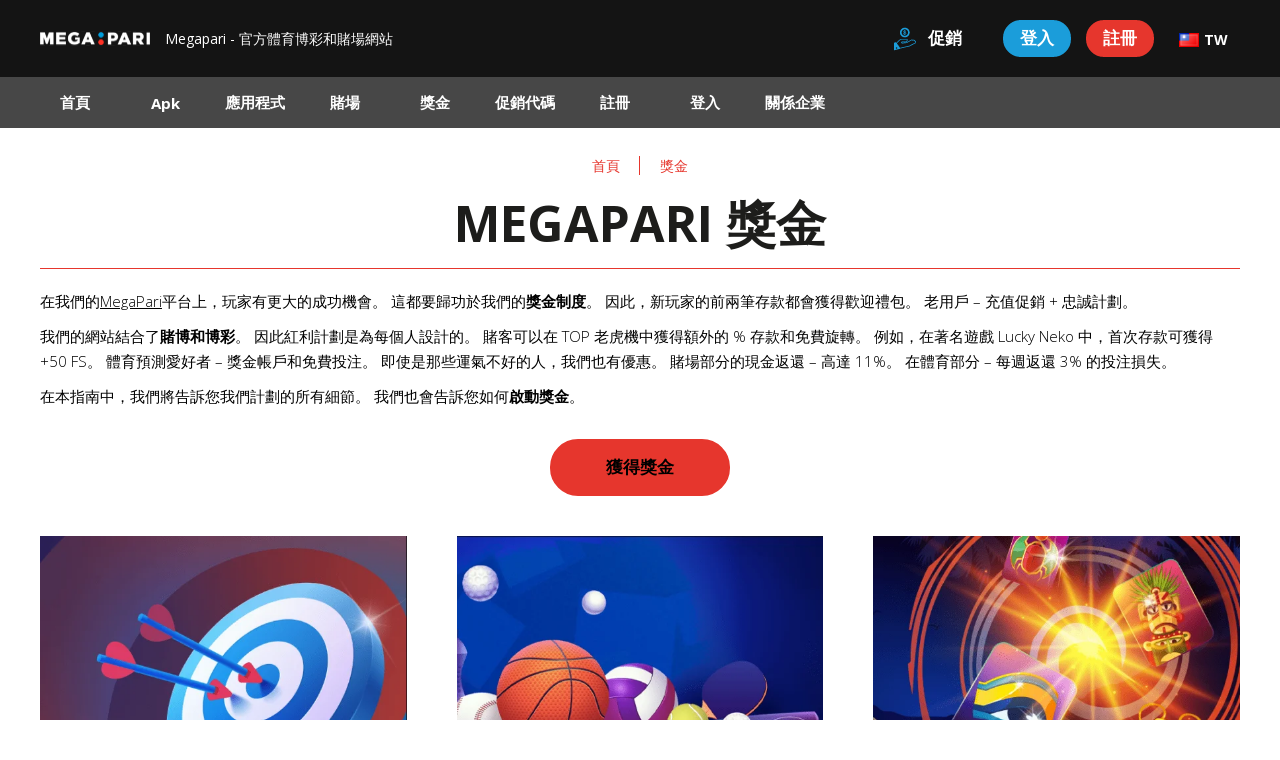

--- FILE ---
content_type: text/html; charset=UTF-8
request_url: https://megapari.games/tw/bonus/
body_size: 25183
content:
<!doctype html>
<html lang="zh-TW">
<head>
                    <meta charset="UTF-8">
	<meta name="viewport" content="width=device-width, initial-scale=1">
	<link rel="profile" href="https://gmpg.org/xfn/11">
    <link rel="icon" href="https://megapari.games/tw/wp-content/uploads/sites/93/2025/11/megapari-favicon.png" type="image/x-icon">
    <style>body, html {background: #ffffff;}</style>
    <link rel="stylesheet" href="https://megapari.games/tw/wp-content/themes/default-theme/assets/css/const/const.css">
    <link rel="stylesheet" href="https://megapari.games/tw/wp-content/themes/default-theme/assets/css/header/header.css">
    <link rel="stylesheet" href="https://megapari.games/tw/wp-content/themes/default-theme/assets/css/section/slider.css">
    <link rel="stylesheet" href="https://megapari.games/tw/wp-content/themes/default-theme/assets/css/libs/swiper.css">
    <link rel="stylesheet" href="https://megapari.games/tw/wp-content/themes/default-theme/assets/css/section/bread.css">
    <link rel="stylesheet" href="https://megapari.games/tw/wp-content/themes/default-theme/assets/css/section/promo.css">
    <link rel="stylesheet" href="https://megapari.games/tw/wp-content/themes/default-theme/assets/css/section/bonus.css">
    <link rel="stylesheet" href="https://megapari.games/tw/wp-content/themes/default-theme/assets/css/section/benifest.css">
    <link rel="stylesheet" href="https://megapari.games/tw/wp-content/themes/default-theme/assets/css/section/info.css">
    <link rel="stylesheet" href="https://megapari.games/tw/wp-content/themes/default-theme/assets/css/section/faq.css">
    <link rel="stylesheet" href="https://megapari.games/tw/wp-content/themes/default-theme/assets/css/footer/footer.css">
	  	  	           
    	<meta name='robots' content='index, follow, max-image-preview:large, max-snippet:-1, max-video-preview:-1' />

	<!-- This site is optimized with the Yoast SEO plugin v26.7 - https://yoast.com/wordpress/plugins/seo/ -->
	<title>2025 年 Megapari 台灣 獎金和玩家促銷活動</title>
	<meta name="description" content="了解有關 Megapari 獎金計劃的一切 | 最有利可圖的促銷活動、特別優惠和忠誠計劃 | 註冊並獲得您的獎金！" />
	<link rel="canonical" href="https://megapari.games/tw/bonus/" />
	<meta property="og:locale" content="zh_TW" />
	<meta property="og:type" content="article" />
	<meta property="og:title" content="2025 年 Megapari 台灣 獎金和玩家促銷活動" />
	<meta property="og:description" content="了解有關 Megapari 獎金計劃的一切 | 最有利可圖的促銷活動、特別優惠和忠誠計劃 | 註冊並獲得您的獎金！" />
	<meta property="og:url" content="https://megapari.games/tw/bonus/" />
	<meta property="og:site_name" content="Megapari games tw" />
	<meta property="article:modified_time" content="2025-03-14T14:21:06+00:00" />
	<meta name="twitter:card" content="summary_large_image" />
	<script type="application/ld+json" class="yoast-schema-graph">{"@context":"https://schema.org","@graph":[{"@type":"WebPage","@id":"https://megapari.games/tw/bonus/","url":"https://megapari.games/tw/bonus/","name":"2025 年 Megapari 台灣 獎金和玩家促銷活動","isPartOf":{"@id":"https://megapari.games/tw/#website"},"datePublished":"2024-06-18T17:39:43+00:00","dateModified":"2025-03-14T14:21:06+00:00","description":"了解有關 Megapari 獎金計劃的一切 | 最有利可圖的促銷活動、特別優惠和忠誠計劃 | 註冊並獲得您的獎金！","breadcrumb":{"@id":"https://megapari.games/tw/bonus/#breadcrumb"},"inLanguage":"zh-TW","potentialAction":[{"@type":"ReadAction","target":["https://megapari.games/tw/bonus/"]}]},{"@type":"BreadcrumbList","@id":"https://megapari.games/tw/bonus/#breadcrumb","itemListElement":[{"@type":"ListItem","position":1,"name":"Главная страница","item":"https://megapari.games/tw/"},{"@type":"ListItem","position":2,"name":"獎金"}]},{"@type":"WebSite","@id":"https://megapari.games/tw/#website","url":"https://megapari.games/tw/","name":"Megapari games tw","description":"My WordPress Blog","potentialAction":[{"@type":"SearchAction","target":{"@type":"EntryPoint","urlTemplate":"https://megapari.games/tw/?s={search_term_string}"},"query-input":{"@type":"PropertyValueSpecification","valueRequired":true,"valueName":"search_term_string"}}],"inLanguage":"zh-TW"}]}</script>
	<!-- / Yoast SEO plugin. -->


<link rel="alternate" title="oEmbed (JSON)" type="application/json+oembed" href="https://megapari.games/tw/wp-json/oembed/1.0/embed?url=https%3A%2F%2Fmegapari.games%2Ftw%2Fbonus%2F" />
<link rel="alternate" title="oEmbed (XML)" type="text/xml+oembed" href="https://megapari.games/tw/wp-json/oembed/1.0/embed?url=https%3A%2F%2Fmegapari.games%2Ftw%2Fbonus%2F&#038;format=xml" />
<style id='wp-img-auto-sizes-contain-inline-css'>
img:is([sizes=auto i],[sizes^="auto," i]){contain-intrinsic-size:3000px 1500px}
/*# sourceURL=wp-img-auto-sizes-contain-inline-css */
</style>

<link rel='stylesheet' id='pdp-social-css' href='https://megapari.games/tw/wp-content/plugins/liteweight-podcast/assets/css/jssocials.css?ver=2.2.7' media='all' />
<style id='wp-emoji-styles-inline-css'>

	img.wp-smiley, img.emoji {
		display: inline !important;
		border: none !important;
		box-shadow: none !important;
		height: 1em !important;
		width: 1em !important;
		margin: 0 0.07em !important;
		vertical-align: -0.1em !important;
		background: none !important;
		padding: 0 !important;
	}
/*# sourceURL=wp-emoji-styles-inline-css */
</style>
<link rel='stylesheet' id='ctc-copy-inline-css' href='https://megapari.games/tw/wp-content/plugins/copy-the-code/assets/css/copy-inline.css?ver=4.0.5' media='all' />
<link rel='stylesheet' id='swiper-style-css' href='https://megapari.games/tw/wp-content/plugins/marketing-api-events/assets/swiper-bundle.min.css?ver=1.0.3' media='all' />
<link rel='stylesheet' id='mapi-style-css' href='https://megapari.games/tw/wp-content/plugins/marketing-api-events/assets/api--style.css?ver=2.0.5' media='all' />
<link rel='stylesheet' id='default-theme-style-css' href='https://megapari.games/tw/wp-content/themes/default-theme/style.css?ver=1.0.0' media='all' />
<script src="https://megapari.games/tw/wp-includes/js/jquery/jquery.min.js?ver=3.7.1" id="jquery-core-js"></script>
<script src="https://megapari.games/tw/wp-includes/js/jquery/jquery-migrate.min.js?ver=3.4.1" id="jquery-migrate-js"></script>
<link rel="https://api.w.org/" href="https://megapari.games/tw/wp-json/" /><link rel="alternate" title="JSON" type="application/json" href="https://megapari.games/tw/wp-json/wp/v2/pages/152" /><link rel="EditURI" type="application/rsd+xml" title="RSD" href="https://megapari.games/tw/xmlrpc.php?rsd" />
<meta name="generator" content="WordPress 6.9" />
<link rel='shortlink' href='https://megapari.games/tw/?p=152' />
<link rel="alternate" href="https://megapari.games/ar/mobile/" hreflang="ar" />
<link rel="alternate" href="https://megapari.games/jordan/mobile/" hreflang="ar-DZ" />
<link rel="alternate" href="https://megapari.games/algeria/mobile/" hreflang="ar-DZ" />
<link rel="alternate" href="https://megapari.games/eg/mobile/" hreflang="ar-EG" />
<link rel="alternate" href="https://megapari.games/ma/mobile/" hreflang="ar-MA" />
<link rel="alternate" href="https://megapari.games/bg/mobile/" hreflang="bg-BG" />
<link rel="alternate" href="https://megapari.games/bn/mobile/" hreflang="bn-BD" />
<link rel="alternate" href="https://megapari.games/cs/mobile/" hreflang="cs-CZ" />
<link rel="alternate" href="https://megapari.games/da/mobile/" hreflang="da-DK" />
<link rel="alternate" href="https://megapari.games/at/mobile/" hreflang="de-AT" />
<link rel="alternate" href="https://megapari.games/switzerland/mobile/" hreflang="de-CH" />
<link rel="alternate" href="https://megapari.games/gr/registration/" hreflang="el-GR" />
<link rel="alternate" href="https://megapari.games/bangladesh/mobile/" hreflang="en-BD" />
<link rel="alternate" href="https://megapari.games/ca/mobile/" hreflang="en-CA" />
<link rel="alternate" href="https://megapari.games/ethiopia/mobile/" hreflang="en-ET" />
<link rel="alternate" href="https://megapari.games/gh/mobile/" hreflang="en-GH" />
<link rel="alternate" href="https://megapari.games/ireland/mobile/" hreflang="en-IE" />
<link rel="alternate" href="https://megapari.games/in/mobile/" hreflang="en-IN" />
<link rel="alternate" href="https://megapari.games/kenya/mobile/" hreflang="en-KE" />
<link rel="alternate" href="https://megapari.games/sri-lanka/mobile/" hreflang="en-LK" />
<link rel="alternate" href="https://megapari.games/ng/mobile/" hreflang="en-NG" />
<link rel="alternate" href="https://megapari.games/philippines/mobile/" hreflang="en-PH" />
<link rel="alternate" href="https://megapari.games/pk/mobile/" hreflang="en-PK" />
<link rel="alternate" href="https://megapari.games/tz/mobile/" hreflang="en-TZ" />
<link rel="alternate" href="https://megapari.games/mobile/" hreflang="en" />
<link rel="alternate" href="https://megapari.games/za/mobile/" hreflang="en-ZA" />
<link rel="alternate" href="https://megapari.games/zm/mobile/" hreflang="en-ZM" />
<link rel="alternate" href="https://megapari.games/ag/mobile/" hreflang="es-AR" />
<link rel="alternate" href="https://megapari.games/chile/mobile/" hreflang="es-CL" />
<link rel="alternate" href="https://megapari.games/co/mobile/" hreflang="es-CO" />
<link rel="alternate" href="https://megapari.games/es/mobile/" hreflang="es-ES" />
<link rel="alternate" href="https://megapari.games/mx/mobile/" hreflang="es-MX" />
<link rel="alternate" href="https://megapari.games/peru/mobile/" hreflang="es-PE" />
<link rel="alternate" href="https://megapari.games/et/mobile/" hreflang="et" />
<link rel="alternate" href="https://megapari.games/ir/bonus/" hreflang="fa-IR" />
<link rel="alternate" href="https://megapari.games/bf/mobile/" hreflang="fr-BF" />
<link rel="alternate" href="https://megapari.games/bj/mobile/" hreflang="fr-BJ" />
<link rel="alternate" href="https://megapari.games/congo/mobile/" hreflang="fr-CD" />
<link rel="alternate" href="https://megapari.games/ch/mobile/" hreflang="fr-CH" />
<link rel="alternate" href="https://megapari.games/ci/mobile/" hreflang="fr-CI" />
<link rel="alternate" href="https://megapari.games/cm/mobile/" hreflang="fr-CM" />
<link rel="alternate" href="https://megapari.games/fr/mobile/" hreflang="fr-FR" />
<link rel="alternate" href="https://megapari.games/morocco/mobile/" hreflang="fr-MA" />
<link rel="alternate" href="https://megapari.games/sn/mobile/" hreflang="fr-SN" />
<link rel="alternate" href="https://megapari.games/togo/mobile/" hreflang="fr-TG" />
<link rel="alternate" href="https://megapari.games/hungary/mobile/" hreflang="hu" />
<link rel="alternate" href="https://megapari.games/id/mobile/" hreflang="id-ID" />
<link rel="alternate" href="https://megapari.games/iceland/mobile/" hreflang="is" />
<link rel="alternate" href="https://megapari.games/it/mobile/" hreflang="it-IT" />
<link rel="alternate" href="https://megapari.games/ja/mobile/" hreflang="ja-JP" />
<link rel="alternate" href="https://megapari.games/georgia/bonus/" hreflang="ka" />
<link rel="alternate" href="https://megapari.games/km/mobile/" hreflang="km" />
<link rel="alternate" href="https://megapari.games/kh/mobile/" hreflang="km" />
<link rel="alternate" href="https://megapari.games/ko/login/" hreflang="ko-KR" />
<link rel="alternate" href="https://megapari.games/ky/promo-code/" hreflang="ky" />
<link rel="alternate" href="https://megapari.games/lt/" hreflang="lt" />
<link rel="alternate" href="https://megapari.games/lv/mobile/" hreflang="lv" />
<link rel="alternate" href="https://megapari.games/makedonia/mobile/" hreflang="mk" />
<link rel="alternate" href="https://megapari.games/mn/mobile/" hreflang="mn-MN" />
<link rel="alternate" href="https://megapari.games/norway/mobile/" hreflang="nb" />
<link rel="alternate" href="https://megapari.games/np/mobile/" hreflang="ne" />
<link rel="alternate" href="https://megapari.games/nl/mobile/" hreflang="nl" />
<link rel="alternate" href="https://megapari.games/pl/mobile/" hreflang="pl-PL" />
<link rel="alternate" href="https://megapari.games/br/mobile/" hreflang="pt-BR" />
<link rel="alternate" href="https://megapari.games/portugal/mobile/" hreflang="pt-PT" />
<link rel="alternate" href="https://megapari.games/moldova/mobile/" hreflang="ro-MD" />
<link rel="alternate" href="https://megapari.games/ro/mobile/" hreflang="ro-RO" />
<link rel="alternate" href="https://megapari.games/ru/affiliate/" hreflang="ru-RU" />
<link rel="alternate" href="https://megapari.games/uz/mobile/" hreflang="ru-UZ" />
<link rel="alternate" href="https://megapari.games/sl/mobile/" hreflang="sl-SI" />
<link rel="alternate" href="https://megapari.games/sr/mobile/" hreflang="sr" />
<link rel="alternate" href="https://megapari.games/sv/mobile/" hreflang="sv-SE" />
<link rel="alternate" href="https://megapari.games/th/" hreflang="th-TH" />
<link rel="alternate" href="https://megapari.games/tr/login/" hreflang="tr-TR" />
<link rel="alternate" href="https://megapari.games/vi/affiliate/" hreflang="vi-VN" />
<link rel="alternate" href="https://megapari.games/cn/bonus/" hreflang="zh-CN" />
<link rel="alternate" href="https://megapari.games/tw/bonus/" hreflang="zh-TW" />
		<style id="wp-custom-css">
			.container-img {
  padding-top: 1.5rem;
    padding-bottom: 1.5rem;
    text-align: center;
}

.container-flex {
	display: -ms-flexbox;    
    display: flex;
    -ms-flex-wrap: wrap;
    flex-wrap: wrap;
}

.row-advantages {    
    display: -ms-flexbox;    
    display: flex;
    -ms-flex-wrap: wrap;
    flex-wrap: wrap;
}

.col-5 {
    -ms-flex: 0 0 100%;
    flex: 0 0 100%;
    max-width: 100%;
}

.col-5 {
    position: relative;
    width: 100%;
}

.element-item {
display: inline-block;
	width: 270px;
	margin-right: 0.5rem;
	margin-bottom: 1rem;
	margin-left: 0.5rem;
	vertical-align: top;
}

.element-item img {
	max-width: 100%;
	height: 180px;
	margin: 0;
	transition: all 0.3s;
  position: relative;
  z-index: 1;
}

.element-item:hover img {
	-moz-transform: scale(1.15);
	-webkit-transform: scale(1.15);
	transform: scale(1.15);
}

.text-overlay {
position: absolute;
margin: -65px 10px;
padding: 5px 30px;
z-index: 2;
color: white;
font-size: 24px;
font-weight: bold;
text-shadow: 2px 2px 4px rgba(0, 0, 0, 0.5);
transition: all 0.3s;
background-color: rgb(27 157 218 / 80%);
        }

.element-item:hover .text-overlay {
	-moz-transform: scale(1.15);
	-webkit-transform: scale(1.15);
	transform: scale(1.15);
}		</style>
		                    <style>
        header {
            background: red;
        }
        .widget_mslswidget {
            display: flex;
            flex-direction: column;
            position: relative;
            height: 17px;
            margin-left: 15px;
            z-index: 999;
            top: -5px
        }
        .widget_mslswidget a{
            display: flex;
            align-items: center;
            justify-content: start;
            color: #fff;
            padding: 5px 10px;
            white-space: nowrap;
            font-size: 14px;
            position: relative;
            z-index: 9;
            font-weight: 700;
            opacity: 0;
            pointer-events: none;
        }
        .widget_mslswidget img {
            margin: 0 5px 0 0;
            height: 14px;
            width: 20px;
        }
        .widget_mslswidget .current_language {
            order: -1;
            opacity: 1;
            pointer-events: auto;
            position: relative;
            z-index: 9;
        }
        .widget_mslswidget .active-lang {
            opacity: 1;
            pointer-events: auto;
        }
        .active-lang::after {
            content: '';
            height: 100%;
            width: 100%;
            box-sizing: border-box;
            left: 0;
            top: 0;
            right: 0;
            position: absolute;
            bottom: 0;
            background: #054146;
            opacity: .9;
            display: block;
            z-index: -1;
        }
        @media (max-width: 990px) {
            .widget_mslswidget {
                margin-left: auto;
            }
        }
        @media (max-width: 990px) {
            .bg-lang-active {
                opacity: .3!important;
            }
        }
    </style>
<style id='global-styles-inline-css'>
:root{--wp--preset--aspect-ratio--square: 1;--wp--preset--aspect-ratio--4-3: 4/3;--wp--preset--aspect-ratio--3-4: 3/4;--wp--preset--aspect-ratio--3-2: 3/2;--wp--preset--aspect-ratio--2-3: 2/3;--wp--preset--aspect-ratio--16-9: 16/9;--wp--preset--aspect-ratio--9-16: 9/16;--wp--preset--color--black: #000000;--wp--preset--color--cyan-bluish-gray: #abb8c3;--wp--preset--color--white: #ffffff;--wp--preset--color--pale-pink: #f78da7;--wp--preset--color--vivid-red: #cf2e2e;--wp--preset--color--luminous-vivid-orange: #ff6900;--wp--preset--color--luminous-vivid-amber: #fcb900;--wp--preset--color--light-green-cyan: #7bdcb5;--wp--preset--color--vivid-green-cyan: #00d084;--wp--preset--color--pale-cyan-blue: #8ed1fc;--wp--preset--color--vivid-cyan-blue: #0693e3;--wp--preset--color--vivid-purple: #9b51e0;--wp--preset--gradient--vivid-cyan-blue-to-vivid-purple: linear-gradient(135deg,rgb(6,147,227) 0%,rgb(155,81,224) 100%);--wp--preset--gradient--light-green-cyan-to-vivid-green-cyan: linear-gradient(135deg,rgb(122,220,180) 0%,rgb(0,208,130) 100%);--wp--preset--gradient--luminous-vivid-amber-to-luminous-vivid-orange: linear-gradient(135deg,rgb(252,185,0) 0%,rgb(255,105,0) 100%);--wp--preset--gradient--luminous-vivid-orange-to-vivid-red: linear-gradient(135deg,rgb(255,105,0) 0%,rgb(207,46,46) 100%);--wp--preset--gradient--very-light-gray-to-cyan-bluish-gray: linear-gradient(135deg,rgb(238,238,238) 0%,rgb(169,184,195) 100%);--wp--preset--gradient--cool-to-warm-spectrum: linear-gradient(135deg,rgb(74,234,220) 0%,rgb(151,120,209) 20%,rgb(207,42,186) 40%,rgb(238,44,130) 60%,rgb(251,105,98) 80%,rgb(254,248,76) 100%);--wp--preset--gradient--blush-light-purple: linear-gradient(135deg,rgb(255,206,236) 0%,rgb(152,150,240) 100%);--wp--preset--gradient--blush-bordeaux: linear-gradient(135deg,rgb(254,205,165) 0%,rgb(254,45,45) 50%,rgb(107,0,62) 100%);--wp--preset--gradient--luminous-dusk: linear-gradient(135deg,rgb(255,203,112) 0%,rgb(199,81,192) 50%,rgb(65,88,208) 100%);--wp--preset--gradient--pale-ocean: linear-gradient(135deg,rgb(255,245,203) 0%,rgb(182,227,212) 50%,rgb(51,167,181) 100%);--wp--preset--gradient--electric-grass: linear-gradient(135deg,rgb(202,248,128) 0%,rgb(113,206,126) 100%);--wp--preset--gradient--midnight: linear-gradient(135deg,rgb(2,3,129) 0%,rgb(40,116,252) 100%);--wp--preset--font-size--small: 13px;--wp--preset--font-size--medium: 20px;--wp--preset--font-size--large: 36px;--wp--preset--font-size--x-large: 42px;--wp--preset--spacing--20: 0.44rem;--wp--preset--spacing--30: 0.67rem;--wp--preset--spacing--40: 1rem;--wp--preset--spacing--50: 1.5rem;--wp--preset--spacing--60: 2.25rem;--wp--preset--spacing--70: 3.38rem;--wp--preset--spacing--80: 5.06rem;--wp--preset--shadow--natural: 6px 6px 9px rgba(0, 0, 0, 0.2);--wp--preset--shadow--deep: 12px 12px 50px rgba(0, 0, 0, 0.4);--wp--preset--shadow--sharp: 6px 6px 0px rgba(0, 0, 0, 0.2);--wp--preset--shadow--outlined: 6px 6px 0px -3px rgb(255, 255, 255), 6px 6px rgb(0, 0, 0);--wp--preset--shadow--crisp: 6px 6px 0px rgb(0, 0, 0);}:where(.is-layout-flex){gap: 0.5em;}:where(.is-layout-grid){gap: 0.5em;}body .is-layout-flex{display: flex;}.is-layout-flex{flex-wrap: wrap;align-items: center;}.is-layout-flex > :is(*, div){margin: 0;}body .is-layout-grid{display: grid;}.is-layout-grid > :is(*, div){margin: 0;}:where(.wp-block-columns.is-layout-flex){gap: 2em;}:where(.wp-block-columns.is-layout-grid){gap: 2em;}:where(.wp-block-post-template.is-layout-flex){gap: 1.25em;}:where(.wp-block-post-template.is-layout-grid){gap: 1.25em;}.has-black-color{color: var(--wp--preset--color--black) !important;}.has-cyan-bluish-gray-color{color: var(--wp--preset--color--cyan-bluish-gray) !important;}.has-white-color{color: var(--wp--preset--color--white) !important;}.has-pale-pink-color{color: var(--wp--preset--color--pale-pink) !important;}.has-vivid-red-color{color: var(--wp--preset--color--vivid-red) !important;}.has-luminous-vivid-orange-color{color: var(--wp--preset--color--luminous-vivid-orange) !important;}.has-luminous-vivid-amber-color{color: var(--wp--preset--color--luminous-vivid-amber) !important;}.has-light-green-cyan-color{color: var(--wp--preset--color--light-green-cyan) !important;}.has-vivid-green-cyan-color{color: var(--wp--preset--color--vivid-green-cyan) !important;}.has-pale-cyan-blue-color{color: var(--wp--preset--color--pale-cyan-blue) !important;}.has-vivid-cyan-blue-color{color: var(--wp--preset--color--vivid-cyan-blue) !important;}.has-vivid-purple-color{color: var(--wp--preset--color--vivid-purple) !important;}.has-black-background-color{background-color: var(--wp--preset--color--black) !important;}.has-cyan-bluish-gray-background-color{background-color: var(--wp--preset--color--cyan-bluish-gray) !important;}.has-white-background-color{background-color: var(--wp--preset--color--white) !important;}.has-pale-pink-background-color{background-color: var(--wp--preset--color--pale-pink) !important;}.has-vivid-red-background-color{background-color: var(--wp--preset--color--vivid-red) !important;}.has-luminous-vivid-orange-background-color{background-color: var(--wp--preset--color--luminous-vivid-orange) !important;}.has-luminous-vivid-amber-background-color{background-color: var(--wp--preset--color--luminous-vivid-amber) !important;}.has-light-green-cyan-background-color{background-color: var(--wp--preset--color--light-green-cyan) !important;}.has-vivid-green-cyan-background-color{background-color: var(--wp--preset--color--vivid-green-cyan) !important;}.has-pale-cyan-blue-background-color{background-color: var(--wp--preset--color--pale-cyan-blue) !important;}.has-vivid-cyan-blue-background-color{background-color: var(--wp--preset--color--vivid-cyan-blue) !important;}.has-vivid-purple-background-color{background-color: var(--wp--preset--color--vivid-purple) !important;}.has-black-border-color{border-color: var(--wp--preset--color--black) !important;}.has-cyan-bluish-gray-border-color{border-color: var(--wp--preset--color--cyan-bluish-gray) !important;}.has-white-border-color{border-color: var(--wp--preset--color--white) !important;}.has-pale-pink-border-color{border-color: var(--wp--preset--color--pale-pink) !important;}.has-vivid-red-border-color{border-color: var(--wp--preset--color--vivid-red) !important;}.has-luminous-vivid-orange-border-color{border-color: var(--wp--preset--color--luminous-vivid-orange) !important;}.has-luminous-vivid-amber-border-color{border-color: var(--wp--preset--color--luminous-vivid-amber) !important;}.has-light-green-cyan-border-color{border-color: var(--wp--preset--color--light-green-cyan) !important;}.has-vivid-green-cyan-border-color{border-color: var(--wp--preset--color--vivid-green-cyan) !important;}.has-pale-cyan-blue-border-color{border-color: var(--wp--preset--color--pale-cyan-blue) !important;}.has-vivid-cyan-blue-border-color{border-color: var(--wp--preset--color--vivid-cyan-blue) !important;}.has-vivid-purple-border-color{border-color: var(--wp--preset--color--vivid-purple) !important;}.has-vivid-cyan-blue-to-vivid-purple-gradient-background{background: var(--wp--preset--gradient--vivid-cyan-blue-to-vivid-purple) !important;}.has-light-green-cyan-to-vivid-green-cyan-gradient-background{background: var(--wp--preset--gradient--light-green-cyan-to-vivid-green-cyan) !important;}.has-luminous-vivid-amber-to-luminous-vivid-orange-gradient-background{background: var(--wp--preset--gradient--luminous-vivid-amber-to-luminous-vivid-orange) !important;}.has-luminous-vivid-orange-to-vivid-red-gradient-background{background: var(--wp--preset--gradient--luminous-vivid-orange-to-vivid-red) !important;}.has-very-light-gray-to-cyan-bluish-gray-gradient-background{background: var(--wp--preset--gradient--very-light-gray-to-cyan-bluish-gray) !important;}.has-cool-to-warm-spectrum-gradient-background{background: var(--wp--preset--gradient--cool-to-warm-spectrum) !important;}.has-blush-light-purple-gradient-background{background: var(--wp--preset--gradient--blush-light-purple) !important;}.has-blush-bordeaux-gradient-background{background: var(--wp--preset--gradient--blush-bordeaux) !important;}.has-luminous-dusk-gradient-background{background: var(--wp--preset--gradient--luminous-dusk) !important;}.has-pale-ocean-gradient-background{background: var(--wp--preset--gradient--pale-ocean) !important;}.has-electric-grass-gradient-background{background: var(--wp--preset--gradient--electric-grass) !important;}.has-midnight-gradient-background{background: var(--wp--preset--gradient--midnight) !important;}.has-small-font-size{font-size: var(--wp--preset--font-size--small) !important;}.has-medium-font-size{font-size: var(--wp--preset--font-size--medium) !important;}.has-large-font-size{font-size: var(--wp--preset--font-size--large) !important;}.has-x-large-font-size{font-size: var(--wp--preset--font-size--x-large) !important;}
/*# sourceURL=global-styles-inline-css */
</style>
</head>

<body class="wp-singular page-template-default page page-id-152 wp-theme-default-theme">
    <style>
    .lang-switcher {
        position: relative;
        margin-left: 15px;
        z-index: 99;
    }
    .lang-switcher::after {
        content: '';
        display: block;
        height: 30px;
        width: 52px;
        background: transparent;
        position: absolute;
        top: -5px;
        left: -7px;
    }
    .lang-switcher__main {
        display: flex;
        cursor: pointer;
        align-items: center;
        justify-content: center;
    }
    .lang-switcher__main p {
        color: #fff;
        font-size: 14px;
        font-weight: 700;
    }
    .lang-switcher__main img {
        margin: 0 5px 0 0;
        height: 16px;
        width: 24px;
    }
    .lang-switcher__hide {
        padding: 8px;
        border-radius: 4px;
        display: flex;
        flex-direction: column;
        position: absolute;
        align-items: flex-start;
        top: 100%;
        right: 15px;
        width: 107px;
        box-sizing: border-box;
        opacity: 0;
        left: -6.5px;
        pointer-events: none;
    }
    .lang-switcher__hide::after{
        content: '';
        height: 100%;
        width: 100%;
        box-sizing: border-box;
        left: 0;
        top: 0;
        right: 0;
        position: absolute;
        bottom: 0;
        background: #054146;
        opacity: .9;
        display: block;
    }
    .lang-switcher__hide a {
        display: flex;
        align-items: center;
        justify-content: center;
        color: #fff;
        margin-bottom: 5px;
        white-space: nowrap;
        font-size: 14px;
        position: relative;
        z-index: 9;
        font-weight: 700;
    }
    .lang-switcher__hide a:last-child {
        margin: 0;
    }
    .lang-switcher__hide a img {
        margin: 0 5px 0 0;
        height: 16px;
        width: 24px;
    }
    .lang-switcher {
        cursor: pointer;
    }
    .lang-switcher svg {
        position: relative;
        left: -3px;
    }
    @media (max-width: 990px) {
        .lang-switcher__hide {
            top: 108%;
        }
        .lang-switcher {
            margin-left: auto;
            position: relative;
            left: 7px;
        }
        .header .call-menu {
            margin-left: 10px;
            display: flex;
            align-items: center;
        }
    }
    .header__sign {
        background: #1b9dda;
        color: #ffffff;
        border: 2px solid #1b9dda;
    }
    .header__sign:hover {
        background: transparent;
    }
    .header__log {
        background: #e6362d;
        color: #ffffff;
        border: 2px solid #e6362d;
    }
    .header__log:hover {
        background: transparent;
    }
    @media (max-width: 990px) {
        .header__btn {
            background: #141414;
        }
    }
    nav a {
        color: #ffffff;
    }
    .info__wrap a {
        color: #000000;
    }
    .info__wrap table {
        border-collapse: collapse;
    }
    @media (max-width: 990px) {
        .info__wrap table {
            width: 100%;
            box-sizing: border-box;
        }
    }
    .info__wrap td {
        border: 1px solid #e6362d;
        padding: 5px;
    }
    .btn_output {
        display: flex;
        align-items: center;
        justify-content: center;
        margin: 15px 0;
    }
    .btn_output button {
        position: relative;
        display: flex;
        align-items: center;
        justify-content: center;
        width: 100%;
        box-sizing: border-box;
        max-width: 180px;
        border-radius: 50px;
        font-weight: 700;
        padding: 15px;
        font-size: 13px;
        text-align: center;
        border: 1px solid transparent;
        text-transform: uppercase;
        cursor: pointer;
        text-decoration: none!important;
    }
    .btn-redirect {
        appearance: none;
        box-shadow: none;
        cursor: pointer;
    }
    .active-lang {
        opacity: 1;
        pointer-events: auto;
    }

    main .btn-redirect {
        color: #000000!important;
    }
    .promo__bottom-text {
        color: #000000!important;
    }

    .btn-redirect {
        font-size: 17px!important;
    }
    .bg {
        position: fixed;
        left: 0;
        right: 0;
        top: 0;
        bottom: 0;
        height: 100vh;
        width: 100vw;
        background: #000;
        opacity: .8;
        display: none;
        pointer-events: none;
        z-index: 999;
    }
    .bg-lang {
        position: fixed;
        left: 0;
        right: 0;
        top: 0;
        bottom: 0;
        height: 100vh;
        width: 100vw;
        background: #000;
        opacity: 0;
        display: none;
        z-index: 99;
        pointer-events: none;
    }
    .bg-lang-active {
        pointer-events: auto;
        display: block;
    }
    @media (max-width: 990px) {
        .bg-lang-active {
            opacity: .8;
        }
    }
    .bg-active {
        pointer-events: auto;
        display: block;
    }
</style><div class="bg"></div>
<div class="bg-lang"></div>
<div class="wrapper">
    <header class="header padding" style="background: #141414;">
        <div class="container">
            <div class="header__wrap">
                                    <a href="https://megapari.games/tw" class="header__logo">
                        <img src="https://megapari.games/tw/wp-content/uploads/sites/93/2023/05/logo.svg" height="35" width="110" alt="logotype">
                    </a>
                                <p class="header__text" style="color:#ffffff;">Megapari - 官方體育博彩和賭場網站</p>
                <div class="header__btn">
                    <button style="color:#ffffff!important;" data-href="https://megapari.games/redirect/" class="header__bonus btn-redirect">
                        <svg fill="#1b9dda" width="30px" height="30px" viewBox="0 0 512 512" enable-background="new 0 0 512 512" id="Coin" version="1.1" xml:space="preserve" xmlns="http://www.w3.org/2000/svg" xmlns:xlink="http://www.w3.org/1999/xlink">

<g>

    <path d="M442.132,295.84l-0.212-0.327c-2.779-4.401-6.768-7.722-11.458-9.573c-0.999-0.41-2.018-0.752-3.05-1.025   c-0.842-2.74-2.171-5.334-3.941-7.656l-0.443-0.519c-4.624-5.911-11.562-9.294-19.086-9.294c-3.669,0-7.212,0.807-10.608,2.438   c-0.347,0.173-0.691,0.347-0.991,0.514l-1.795,0.976c-4.473-4.234-10.371-6.607-16.636-6.607c-4.203,0-8.365,1.105-12.033,3.195   l-71.891,40.886c-4.593,2.585-9.505,4.185-14.63,4.761l-65.793,7.721h-1.831c-0.544,0-1.06-0.074-1.552-0.227   c-1.442-0.442-2.633-1.485-3.228-2.771c-0.117-0.266-0.202-0.498-0.259-0.711l-0.044-0.155c-0.139-0.466-0.209-0.952-0.209-1.444   v-0.164c0-2.959,2.407-5.367,5.366-5.367h55.104c21.211,0,38.468-17.256,38.468-38.468v-0.327c0-7.253-5.9-13.153-13.152-13.153   h-95.628c-14.866,0-29.406,6.023-39.888,16.522l-47.103,47.104l-6.986-10.313c-1.516-2.237-4.454-3.006-6.871-1.798l-25.56,12.781   v126.578l100.408-24.236c2.86-0.69,4.483-3.448,4.049-6.107l160.306-36.428l0.425-0.098l0.65-0.241l100.606-51.927   c6.016-3.098,10.5-8.625,12.304-15.165C446.743,308.66,445.722,301.599,442.132,295.84z M112.192,423.204   c-7.238,0-13.105-5.867-13.105-13.104c0-7.238,5.867-13.105,13.105-13.105s13.105,5.867,13.105,13.105   C125.297,417.337,119.43,423.204,112.192,423.204z M433.368,312.021c-0.928,3.367-3.14,6.096-6.233,7.689l-99.579,51.396   l-157.329,35.752l-53.446-78.896l44.417-44.418c8.251-8.265,19.696-13.005,31.399-13.005h95.628c0.646,0,1.152,0.507,1.152,1.153   v0.327c0,14.595-11.873,26.468-26.468,26.468h-55.104c-9.576,0-17.366,7.791-17.366,17.367v0.164c0,1.63,0.232,3.245,0.689,4.803   c0.215,0.78,0.494,1.555,0.888,2.445c2.064,4.475,5.947,7.867,10.633,9.302c1.625,0.503,3.335,0.759,5.084,0.759h2.532   l66.459-7.799c6.703-0.752,13.145-2.847,19.17-6.238l71.919-40.9c1.865-1.063,3.974-1.625,6.097-1.625   c3.755,0,7.251,1.69,9.593,4.639l0.419,0.477c0.121,0.156,0.233,0.315,0.347,0.479l3.068,4.413l10.779-5.856   c0.188-0.104,0.377-0.197,0.487-0.252c1.685-0.809,3.48-1.219,5.337-1.219c3.857,0,7.409,1.76,9.743,4.828l0.412,0.486   c1.299,1.785,2.097,3.852,2.312,5.993l0.51,5.086l5.103,0.304c1.302,0.078,2.643,0.388,3.957,0.928   c2.382,0.94,4.387,2.617,5.844,4.925l0.156,0.239C433.801,305.188,434.295,308.662,433.368,312.021z"/>

    <path d="M253.004,228.143c45.718,0,82.778-37.062,82.778-82.779s-37.061-82.778-82.778-82.778   c-45.717,0-82.779,37.061-82.779,82.778S207.287,228.143,253.004,228.143z M253.004,89.775c30.701,0,55.589,24.888,55.589,55.589   s-24.888,55.589-55.589,55.589s-55.589-24.888-55.589-55.589S222.303,89.775,253.004,89.775z"/>

    <path d="M244.308,169.926c-1.16-0.43-2.115-0.976-2.864-1.643c-0.744-0.667-1.319-1.411-1.725-2.236   c-0.406-0.823-0.749-1.659-1.034-2.505c-0.285-0.847-0.554-1.672-0.812-2.474c-0.259-0.801-0.612-1.514-1.05-2.133   c-0.443-0.623-1.023-1.124-1.746-1.508c-0.723-0.383-1.693-0.575-2.912-0.575c-1.693,0-3.027,0.52-3.998,1.559   s-1.456,2.529-1.456,4.47c0,1.266,0.201,2.563,0.607,3.895c0.406,1.335,1.018,2.643,1.83,3.93s1.835,2.508,3.064,3.658   c1.234,1.153,2.664,2.17,4.288,3.049c1.625,0.881,3.46,1.593,5.501,2.136c2.046,0.541,4.298,0.847,6.762,0.912v5.929   c0,0.406,0.063,0.807,0.201,1.203c0.137,0.396,0.327,0.747,0.564,1.05c0.237,0.306,0.522,0.548,0.854,0.73   c0.327,0.179,0.675,0.269,1.039,0.269c0.364,0,0.702-0.09,1.023-0.269c0.316-0.182,0.596-0.425,0.833-0.73   c0.237-0.303,0.427-0.654,0.564-1.05c0.137-0.396,0.205-0.796,0.205-1.203v-5.929c3.244-0.203,6.203-0.767,8.877-1.693   c2.669-0.925,4.958-2.223,6.862-3.895c1.909-1.669,3.381-3.721,4.415-6.147c1.039-2.429,1.556-5.246,1.556-8.452   c0-2.461-0.269-4.629-0.813-6.504c-0.537-1.875-1.292-3.523-2.263-4.945c-0.97-1.424-2.125-2.642-3.471-3.66   c-1.339-1.016-2.816-1.902-4.43-2.659c-1.609-0.757-3.323-1.4-5.138-1.93c-1.814-0.53-3.682-1.021-5.597-1.474v-18.155   c1.599,0.021,2.965,0.298,4.088,0.828c1.129,0.533,2.1,1.181,2.912,1.949c0.812,0.768,1.519,1.598,2.131,2.489   c0.606,0.892,1.208,1.723,1.809,2.49c0.597,0.768,1.229,1.406,1.894,1.915c0.665,0.507,1.472,0.763,2.416,0.763   c0.743,0,1.45-0.138,2.115-0.406c0.664-0.272,1.25-0.662,1.756-1.171c0.512-0.507,0.907-1.134,1.203-1.878   c0.295-0.746,0.438-1.582,0.438-2.508c0-1.559-0.354-2.985-1.065-4.286c-0.707-1.297-1.646-2.466-2.806-3.505   c-1.161-1.039-2.479-1.954-3.956-2.746c-1.477-0.788-2.98-1.456-4.515-1.996c-1.535-0.543-3.039-0.955-4.516-1.237   c-1.477-0.282-2.779-0.446-3.903-0.494v-5.554c0-0.43-0.068-0.841-0.205-1.237c-0.137-0.396-0.327-0.744-0.564-1.05   c-0.237-0.306-0.517-0.548-0.833-0.728c-0.322-0.182-0.659-0.271-1.023-0.271c-0.364,0-0.712,0.09-1.039,0.271   c-0.332,0.18-0.617,0.422-0.854,0.728c-0.237,0.306-0.427,0.654-0.564,1.05c-0.137,0.396-0.201,0.807-0.201,1.237v5.554   c-2.732,0.114-5.348,0.612-7.843,1.493c-2.495,0.881-4.699,2.154-6.604,3.826c-1.909,1.672-3.428,3.737-4.557,6.2   c-1.129,2.461-1.693,5.317-1.693,8.568c0,2.667,0.475,5.053,1.419,7.166c0.95,2.113,2.316,3.969,4.098,5.573   c1.788,1.604,3.961,2.964,6.525,4.082s5.448,1.991,8.655,2.624v20.02C246.956,170.614,245.474,170.356,244.308,169.926z    M254.05,151.734c1.166,0.295,2.39,0.651,3.661,1.068c1.271,0.417,2.432,0.989,3.481,1.711c1.044,0.723,1.903,1.625,2.579,2.708   c0.675,1.084,1.013,2.439,1.013,4.064c0,1.606-0.312,2.977-0.944,4.117c-0.628,1.142-1.451,2.089-2.463,2.846   c-1.014,0.757-2.163,1.332-3.444,1.727c-1.287,0.396-2.58,0.638-3.883,0.728V151.734z M241.444,134.814   c-1.604-1.432-2.405-3.347-2.405-5.741c0-1.037,0.227-2.036,0.681-2.996c0.448-0.96,1.102-1.814,1.946-2.558   c0.85-0.746,1.868-1.35,3.064-1.812c1.198-0.464,2.542-0.718,4.035-0.762v17.105C245.49,137.327,243.048,136.249,241.444,134.814z"/>

</g>

</svg>                        促銷                    </button>
                    <button data-href="https://megapari.games/redirect/" class="header__sign btn-redirect">登入</button>
                    <button data-href="https://megapari.games/redirect/" class="header__log btn-redirect">註冊</button>
                </div>
        
            <div class="bg-lang"></div>
                <div class="widget widget_mslswidget"><a href="https://megapari.games/ar/mobile/" title="AR"><img src="https://megapari.games/tw/wp-content/plugins/multisite-language-switcher/flags/arableague.png" alt="ar" /> AR</a><a href="https://megapari.games/jordan/mobile/" title="JO"><img src="https://megapari.games/tw/wp-content/plugins/multisite-language-switcher/flags/dz.png" alt="ar_DZ" /> JO</a><a href="https://megapari.games/algeria/mobile/" title="DZ"><img src="https://megapari.games/tw/wp-content/plugins/multisite-language-switcher/flags/dz.png" alt="ar_DZ" /> DZ</a><a href="https://megapari.games/eg/mobile/" title="EG"><img src="https://megapari.games/tw/wp-content/plugins/multisite-language-switcher/flags/eg.png" alt="ar_EG" /> EG</a><a href="https://megapari.games/ma/mobile/" title="MA"><img src="https://megapari.games/tw/wp-content/plugins/multisite-language-switcher/flags/ma.png" alt="ar_MA" /> MA</a><a href="https://megapari.games/bg/mobile/" title="BG"><img src="https://megapari.games/tw/wp-content/plugins/multisite-language-switcher/flags/bg.png" alt="bg_BG" /> BG</a><a href="https://megapari.games/bn/mobile/" title="BN"><img src="https://megapari.games/tw/wp-content/plugins/multisite-language-switcher/flags/bd.png" alt="bn_BD" /> BN</a><a href="https://megapari.games/cs/mobile/" title="CS"><img src="https://megapari.games/tw/wp-content/plugins/multisite-language-switcher/flags/cz.png" alt="cs_CZ" /> CS</a><a href="https://megapari.games/da/mobile/" title="DA"><img src="https://megapari.games/tw/wp-content/plugins/multisite-language-switcher/flags/dk.png" alt="da_DK" /> DA</a><a href="https://megapari.games/at/mobile/" title="AT"><img src="https://megapari.games/tw/wp-content/plugins/multisite-language-switcher/flags/at.png" alt="de_AT" /> AT</a><a href="https://megapari.games/switzerland/mobile/" title="CH"><img src="https://megapari.games/tw/wp-content/plugins/multisite-language-switcher/flags/ch.png" alt="de_CH" /> CH</a><a href="https://megapari.games/de/" title="DE"><img src="https://megapari.games/tw/wp-content/plugins/multisite-language-switcher/flags/de.png" alt="de_DE" /> DE</a><a href="https://megapari.games/gr/registration/" title="GR"><img src="https://megapari.games/tw/wp-content/plugins/multisite-language-switcher/flags/gr.png" alt="el" /> GR</a><a href="https://megapari.games/bangladesh/mobile/" title="BN"><img src="https://megapari.games/tw/wp-content/plugins/multisite-language-switcher/flags/bd.png" alt="en_BD" /> BN</a><a href="https://megapari.games/ca/mobile/" title="CA"><img src="https://megapari.games/tw/wp-content/plugins/multisite-language-switcher/flags/ca.png" alt="en_CA" /> CA</a><a href="https://megapari.games/ethiopia/mobile/" title="ET"><img src="https://megapari.games/tw/wp-content/plugins/multisite-language-switcher/flags/et.png" alt="en_ET" /> ET</a><a href="https://megapari.games/gh/mobile/" title="GH"><img src="https://megapari.games/tw/wp-content/plugins/multisite-language-switcher/flags/gh.png" alt="en_GH" /> GH</a><a href="https://megapari.games/ireland/mobile/" title="IE"><img src="https://megapari.games/tw/wp-content/plugins/multisite-language-switcher/flags/ie.png" alt="en_IE" /> IE</a><a href="https://megapari.games/in/mobile/" title="IN"><img src="https://megapari.games/tw/wp-content/plugins/multisite-language-switcher/flags/in.png" alt="en_IN" /> IN</a><a href="https://megapari.games/kenya/mobile/" title="KE"><img src="https://megapari.games/tw/wp-content/plugins/multisite-language-switcher/flags/ke.png" alt="en_KE" /> KE</a><a href="https://megapari.games/sri-lanka/mobile/" title="LK"><img src="https://megapari.games/tw/wp-content/plugins/multisite-language-switcher/flags/lk.png" alt="en_LK" /> LK</a><a href="https://megapari.games/ng/mobile/" title="NG"><img src="https://megapari.games/tw/wp-content/plugins/multisite-language-switcher/flags/ng.png" alt="en_NG" /> NG</a><a href="https://megapari.games/philippines/mobile/" title="PH"><img src="https://megapari.games/tw/wp-content/plugins/multisite-language-switcher/flags/ph.png" alt="en_PH" /> PH</a><a href="https://megapari.games/pk/mobile/" title="PK"><img src="https://megapari.games/tw/wp-content/plugins/multisite-language-switcher/flags/pk.png" alt="en_PK" /> PK</a><a href="https://megapari.games/tz/mobile/" title="TZ"><img src="https://megapari.games/tw/wp-content/plugins/multisite-language-switcher/flags/tz.png" alt="en_TZ" /> TZ</a><a href="https://megapari.games/mobile/" title="EN"><img src="https://megapari.games/tw/wp-content/plugins/multisite-language-switcher/flags/us.png" alt="en_US" /> EN</a><a href="https://megapari.games/za/mobile/" title="ZA"><img src="https://megapari.games/tw/wp-content/plugins/multisite-language-switcher/flags/za.png" alt="en_ZA" /> ZA</a><a href="https://megapari.games/zm/mobile/" title="ZM"><img src="https://megapari.games/tw/wp-content/plugins/multisite-language-switcher/flags/zm.png" alt="en_ZM" /> ZM</a><a href="https://megapari.games/ag/mobile/" title="AG"><img src="https://megapari.games/tw/wp-content/plugins/multisite-language-switcher/flags/ar.png" alt="es_AR" /> AG</a><a href="https://megapari.games/chile/mobile/" title="CL"><img src="https://megapari.games/tw/wp-content/plugins/multisite-language-switcher/flags/cl.png" alt="es_CL" /> CL</a><a href="https://megapari.games/co/mobile/" title="CO"><img src="https://megapari.games/tw/wp-content/plugins/multisite-language-switcher/flags/co.png" alt="es_CO" /> CO</a><a href="https://megapari.games/es/mobile/" title="ES"><img src="https://megapari.games/tw/wp-content/plugins/multisite-language-switcher/flags/es.png" alt="es_ES" /> ES</a><a href="https://megapari.games/mx/mobile/" title="MX"><img src="https://megapari.games/tw/wp-content/plugins/multisite-language-switcher/flags/mx.png" alt="es_MX" /> MX</a><a href="https://megapari.games/peru/mobile/" title="PE"><img src="https://megapari.games/tw/wp-content/plugins/multisite-language-switcher/flags/pe.png" alt="es_PE" /> PE</a><a href="https://megapari.games/et/mobile/" title="ET"><img src="https://megapari.games/tw/wp-content/plugins/multisite-language-switcher/flags/ee.png" alt="et" /> ET</a><a href="https://megapari.games/ir/bonus/" title="IR"><img src="https://megapari.games/tw/wp-content/plugins/multisite-language-switcher/flags/af.png" alt="fa_AF" /> IR</a><a href="https://megapari.games/fi/" title="FI"><img src="https://megapari.games/tw/wp-content/plugins/multisite-language-switcher/flags/fi.png" alt="fi" /> FI</a><a href="https://megapari.games/bf/mobile/" title="BF"><img src="https://megapari.games/tw/wp-content/plugins/multisite-language-switcher/flags/bf.png" alt="fr_BF" /> BF</a><a href="https://megapari.games/bj/mobile/" title="BJ"><img src="https://megapari.games/tw/wp-content/plugins/multisite-language-switcher/flags/bj.png" alt="fr_BJ" /> BJ</a><a href="https://megapari.games/congo/mobile/" title="CD"><img src="https://megapari.games/tw/wp-content/plugins/multisite-language-switcher/flags/cd.png" alt="fr_CD" /> CD</a><a href="https://megapari.games/ch/mobile/" title="CHF"><img src="https://megapari.games/tw/wp-content/plugins/multisite-language-switcher/flags/ch.png" alt="fr_CH" /> CHF</a><a href="https://megapari.games/ci/mobile/" title="CI"><img src="https://megapari.games/tw/wp-content/plugins/multisite-language-switcher/flags/ci.png" alt="fr_CI" /> CI</a><a href="https://megapari.games/cm/mobile/" title="CM"><img src="https://megapari.games/tw/wp-content/plugins/multisite-language-switcher/flags/cm.png" alt="fr_CM" /> CM</a><a href="https://megapari.games/fr/mobile/" title="FR"><img src="https://megapari.games/tw/wp-content/plugins/multisite-language-switcher/flags/fr.png" alt="fr_FR" /> FR</a><a href="https://megapari.games/morocco/mobile/" title="MA"><img src="https://megapari.games/tw/wp-content/plugins/multisite-language-switcher/flags/ma.png" alt="fr_MA" /> MA</a><a href="https://megapari.games/sn/mobile/" title="SN"><img src="https://megapari.games/tw/wp-content/plugins/multisite-language-switcher/flags/sn.png" alt="fr_SN" /> SN</a><a href="https://megapari.games/togo/mobile/" title="TG"><img src="https://megapari.games/tw/wp-content/plugins/multisite-language-switcher/flags/tg.png" alt="fr_TG" /> TG</a><a href="https://megapari.games/hungary/mobile/" title="HU"><img src="https://megapari.games/tw/wp-content/plugins/multisite-language-switcher/flags/hu.png" alt="hu_HU" /> HU</a><a href="https://megapari.games/id/mobile/" title="ID"><img src="https://megapari.games/tw/wp-content/plugins/multisite-language-switcher/flags/id.png" alt="id_ID" /> ID</a><a href="https://megapari.games/iceland/mobile/" title="IS"><img src="https://megapari.games/tw/wp-content/plugins/multisite-language-switcher/flags/is.png" alt="is_IS" /> IS</a><a href="https://megapari.games/it/mobile/" title="IT"><img src="https://megapari.games/tw/wp-content/plugins/multisite-language-switcher/flags/it.png" alt="it_IT" /> IT</a><a href="https://megapari.games/ja/mobile/" title="JA"><img src="https://megapari.games/tw/wp-content/plugins/multisite-language-switcher/flags/jp.png" alt="ja" /> JA</a><a href="https://megapari.games/georgia/bonus/" title="GE"><img src="https://megapari.games/tw/wp-content/plugins/multisite-language-switcher/flags/ge.png" alt="ka_GE" /> GE</a><a href="https://megapari.games/km/mobile/" title="KM"><img src="https://megapari.games/tw/wp-content/plugins/multisite-language-switcher/flags/kh.png" alt="km" /> KM</a><a href="https://megapari.games/kh/mobile/" title="KM"><img src="https://megapari.games/tw/wp-content/plugins/multisite-language-switcher/flags/kh.png" alt="km" /> KM</a><a href="https://megapari.games/ko/login/" title="KO"><img src="https://megapari.games/tw/wp-content/plugins/multisite-language-switcher/flags/kr.png" alt="ko_KR" /> KO</a><a href="https://megapari.games/ky/promo-code/" title="KY"><img src="https://megapari.games/tw/wp-content/plugins/multisite-language-switcher/flags/kg.png" alt="ky_KG" /> KY</a><a href="https://megapari.games/lt/" title="LT"><img src="https://megapari.games/tw/wp-content/plugins/multisite-language-switcher/flags/lt.png" alt="lt_LT" /> LT</a><a href="https://megapari.games/lv/mobile/" title="LV"><img src="https://megapari.games/tw/wp-content/plugins/multisite-language-switcher/flags/lv.png" alt="lv" /> LV</a><a href="https://megapari.games/makedonia/mobile/" title="MK"><img src="https://megapari.games/tw/wp-content/plugins/multisite-language-switcher/flags/mk.png" alt="mk_MK" /> MK</a><a href="https://megapari.games/mn/mobile/" title="MN"><img src="https://megapari.games/tw/wp-content/plugins/multisite-language-switcher/flags/mn.png" alt="mn" /> MN</a><a href="https://megapari.games/norway/mobile/" title="NO"><img src="https://megapari.games/tw/wp-content/plugins/multisite-language-switcher/flags/no.png" alt="nb_NO" /> NO</a><a href="https://megapari.games/np/mobile/" title="NP"><img src="https://megapari.games/tw/wp-content/plugins/multisite-language-switcher/flags/np.png" alt="ne_NP" /> NP</a><a href="https://megapari.games/nl/mobile/" title="NL"><img src="https://megapari.games/tw/wp-content/plugins/multisite-language-switcher/flags/nl.png" alt="nl_NL" /> NL</a><a href="https://megapari.games/pl/mobile/" title="PL"><img src="https://megapari.games/tw/wp-content/plugins/multisite-language-switcher/flags/pl.png" alt="pl_PL" /> PL</a><a href="https://megapari.games/br/mobile/" title="BR"><img src="https://megapari.games/tw/wp-content/plugins/multisite-language-switcher/flags/br.png" alt="pt_BR" /> BR</a><a href="https://megapari.games/portugal/mobile/" title="PT"><img src="https://megapari.games/tw/wp-content/plugins/multisite-language-switcher/flags/pt.png" alt="pt_PT" /> PT</a><a href="https://megapari.games/moldova/mobile/" title="MD"><img src="https://megapari.games/tw/wp-content/plugins/multisite-language-switcher/flags/md.png" alt="ro_MD" /> MD</a><a href="https://megapari.games/ro/mobile/" title="RO"><img src="https://megapari.games/tw/wp-content/plugins/multisite-language-switcher/flags/ro.png" alt="ro_RO" /> RO</a><a href="https://megapari.games/ru/affiliate/" title="RU"><img src="https://megapari.games/tw/wp-content/plugins/multisite-language-switcher/flags/ru.png" alt="ru_RU" /> RU</a><a href="https://megapari.games/uz/mobile/" title="UZ"><img src="https://megapari.games/tw/wp-content/plugins/multisite-language-switcher/flags/uz.png" alt="ru_UZ" /> UZ</a><a href="https://megapari.games/sl/mobile/" title="SL"><img src="https://megapari.games/tw/wp-content/plugins/multisite-language-switcher/flags/si.png" alt="sl_SI" /> SL</a><a href="https://megapari.games/sr/mobile/" title="SR"><img src="https://megapari.games/tw/wp-content/plugins/multisite-language-switcher/flags/rs.png" alt="sr_RS" /> SR</a><a href="https://megapari.games/sv/mobile/" title="SV"><img src="https://megapari.games/tw/wp-content/plugins/multisite-language-switcher/flags/se.png" alt="sv_SE" /> SV</a><a href="https://megapari.games/th/" title="TH"><img src="https://megapari.games/tw/wp-content/plugins/multisite-language-switcher/flags/th.png" alt="th" /> TH</a><a href="https://megapari.games/tr/login/" title="TR"><img src="https://megapari.games/tw/wp-content/plugins/multisite-language-switcher/flags/tr.png" alt="tr_TR" /> TR</a><a href="https://megapari.games/vi/affiliate/" title="VI"><img src="https://megapari.games/tw/wp-content/plugins/multisite-language-switcher/flags/vn.png" alt="vi" /> VI</a><a href="https://megapari.games/cn/bonus/" title="CN"><img src="https://megapari.games/tw/wp-content/plugins/multisite-language-switcher/flags/cn.png" alt="zh_CN" /> CN</a><a href="https://megapari.games/tw/bonus/" title="TW" class="current_language"><img src="https://megapari.games/tw/wp-content/plugins/multisite-language-switcher/flags/tw.png" alt="zh_TW" /> TW</a></div>                <div class="call-menu">
                    <svg width="40px" height="40px" viewBox="0 0 24 24" fill="none" xmlns="http://www.w3.org/2000/svg">
<path d="M4 17H20M4 12H20M4 7H20" stroke="#fff" stroke-width="1.5" stroke-linecap="round" stroke-linejoin="round"/>
</svg>                </div>
            </div>
        </div>
    </header>
    <nav class="nav padding" style="background: #474747;">
        <div class="container">
            <ul><li id="menu-item-156" class="menu-item menu-item-type-post_type menu-item-object-page menu-item-home menu-item-156"><a href="https://megapari.games/tw/">首頁</a></li>
<li id="menu-item-600" class="menu-item menu-item-type-post_type menu-item-object-page menu-item-600"><a href="https://megapari.games/tw/apk/">Apk</a></li>
<li id="menu-item-228" class="menu-item menu-item-type-post_type menu-item-object-page menu-item-228"><a href="https://megapari.games/tw/mobile/">應用程式</a></li>
<li id="menu-item-439" class="menu-item menu-item-type-post_type menu-item-object-page menu-item-439"><a href="https://megapari.games/tw/casino/">賭場</a></li>
<li id="menu-item-157" class="menu-item menu-item-type-post_type menu-item-object-page current-menu-item page_item page-item-152 current_page_item menu-item-157"><a href="https://megapari.games/tw/bonus/" aria-current="page">獎金</a></li>
<li id="menu-item-659" class="menu-item menu-item-type-post_type menu-item-object-page menu-item-659"><a href="https://megapari.games/tw/promo-code/">促銷代碼</a></li>
<li id="menu-item-523" class="menu-item menu-item-type-post_type menu-item-object-page menu-item-523"><a href="https://megapari.games/tw/registration/">註冊</a></li>
<li id="menu-item-440" class="menu-item menu-item-type-post_type menu-item-object-page menu-item-440"><a href="https://megapari.games/tw/login/">登入</a></li>
<li id="menu-item-369" class="menu-item menu-item-type-post_type menu-item-object-page menu-item-369"><a href="https://megapari.games/tw/affiliate/">關係企業</a></li>
</ul>		</div>
    </nav>
    <main>
                                    <style>
    .bread span {
        color: #e6362d;
    }
    .bread li:nth-child(1) a::after {
        background: #e6362d;
    }
</style>

<div class="bread container padding">
    <ul class="bread__list">
        <li>
            <a style="color: #e6362d" href="https://megapari.games/tw">首頁</a>
        </li>
        <li>
            <span>獎金</span>
        </li>
    </ul>
</div>

<script type="application/ld+json">
        {
            "@context":"http:\/\/schema.org",
            "@type":"BreadcrumbList",
            "itemListElement":[
                {
                    "@type":"ListItem",
                    "position":1,
                    "item":
                    {
                        "@id":"\/",
                        "name":"首頁"
                    }
                },
                {
                    "@type":"ListItem",
                    "position":2,
                    "item":
                    {
                        "@id":"",
                        "name":"獎金"
                    }
                }
            ]
        }
</script>                
                
                            
                            
                                                                        
<style>
    .info__btn button {
        border: 2px solid #e6362d;
        background: #e6362d;
    }
    .info__btn button:hover {
        background: transparent;
    }
    .info__block-title {
        background: ;
    }
    .info__block-text {
        background: ;
    }
</style>

<section class="info padding">
    <div class="container">
        <h1 class="info__title" style="border-bottom: 1px solid #e6362d; color: #1d1d1b;">Megapari 獎金</h1>
        <div class="info__wrap" style="color: #000000;">
            <p>在我們的<a href="https://megapari.games/tw/">MegaPari</a>平台上，玩家有更大的成功機會。 這都要歸功於我們的<strong>獎金制度</strong>。 因此，新玩家的前兩筆存款都會獲得歡迎禮包。 老用戶 &#8211; 充值促銷 + 忠誠計劃。</p>
<p>我們的網站結合了<strong>賭博和博彩</strong>。 因此紅利計劃是為每個人設計的。 賭客可以在 TOP 老虎機中獲得額外的 % 存款和免費旋轉。 例如，在著名遊戲 Lucky Neko 中，首次存款可獲得 +50 FS。 體育預測愛好者 &#8211; 獎金帳戶和免費投注。 即使是那些運氣不好的人，我們也有優惠。 賭場部分的現金返還 &#8211; 高達 11%。 在體育部分 &#8211; 每週返還 3% 的投注損失。</p>
<p>在本指南中，我們將告訴您我們計劃的所有細節。 我們也會告訴您如何<strong>啟動獎金</strong>。</p>
        </div>
                                <div class="info__btn">
                <button data-href="https://megapari.games/redirect/" class="btn-redirect">獲得獎金</button>
            </div>
            </div>
</section>                                    
                            
                        
                            
                            
                                                                        
<style>
    .bonus__btn {
        border: 2px solid #e6362d;
        background: #e6362d;
    }
    .bonus__btn:hover {
        background: transparent;
    }
</style>

<div class="bonus padding">
    <div class="container">
        <div class="bonus__wrap">
                                    <div class="bonus__item" style="color: #000000;">
                            <img src="https://megapari.games/tw/wp-content/uploads/sites/93/2023/05/megapari-bonus01.webp" loading="lazy" class="bonus__img" height="200" width="200" alt="img">
                            <p class="bonus__title">首次存款可獲 100% 獎金</p>
                            <p class="bonus__text">註冊 Megapari，首次存款即可獲得 100% 獎金，最高可達 4000 台幣！</p>
                            <button data-href="https://megapari.games/redirect/" class="bonus__btn btn-redirect">獲得獎金</button>
                        </div>
                                            <div class="bonus__item" style="color: #000000;">
                            <img src="https://megapari.games/tw/wp-content/uploads/sites/93/2023/05/megapari-bonus02.webp" loading="lazy" class="bonus__img" height="200" width="200" alt="img">
                            <p class="bonus__title">首次存款免費投注</p>
                            <p class="bonus__text">首次存款後，即可獲得相當於存款金額 15%的免費投注。</p>
                            <button data-href="https://megapari.games/redirect/" class="bonus__btn btn-redirect">獲得獎金</button>
                        </div>
                                            <div class="bonus__item" style="color: #000000;">
                            <img src="https://megapari.games/tw/wp-content/uploads/sites/93/2023/05/megapari-bonus03.webp" loading="lazy" class="bonus__img" height="200" width="200" alt="img">
                            <p class="bonus__title">美嘉歡迎套裝</p>
                            <p class="bonus__text">存款即可賺取高達 55.000 新台幣以及 150 筆免費旋轉獎金！</p>
                            <button data-href="https://megapari.games/redirect/" class="bonus__btn btn-redirect">獲得獎金</button>
                        </div>
                                            <div class="bonus__item" style="color: #000000;">
                            <img src="https://megapari.games/tw/wp-content/uploads/sites/93/2023/08/megapari-cashback.webp" loading="lazy" class="bonus__img" height="200" width="200" alt="img">
                            <p class="bonus__title">現金回贈</p>
                            <p class="bonus__text">Megapari 提供豐厚的每週現金回饋獎金計劃。</p>
                            <button data-href="https://megapari.games/redirect/" class="bonus__btn btn-redirect">獲得獎金</button>
                        </div>
                                            <div class="bonus__item" style="color: #000000;">
                            <img src="https://megapari.games/tw/wp-content/uploads/sites/93/2023/08/megapari-birthday.webp" loading="lazy" class="bonus__img" height="200" width="200" alt="img">
                            <p class="bonus__title">生日快樂</p>
                            <p class="bonus__text">在生日當天獲得 Megapari 送出的特別禮物！</p>
                            <button data-href="https://megapari.games/redirect/" class="bonus__btn btn-redirect">獲得獎金</button>
                        </div>
                                            <div class="bonus__item" style="color: #000000;">
                            <img src="https://megapari.games/tw/wp-content/uploads/sites/93/2023/08/megapari-boost.webp" loading="lazy" class="bonus__img" height="200" width="200" alt="img">
                            <p class="bonus__title">MEGA BOOSTER</p>
                            <p class="bonus__text">下注累積，讓您的彩金增加高達 200%！</p>
                            <button data-href="https://megapari.games/redirect/" class="bonus__btn btn-redirect">獲得獎金</button>
                        </div>
                            </div>
    </div>
</div>                                    
                            
                        
                            
                            
                                                                        
<style>
    .benifest__info button {
        border: 2px solid #e6362d;
        background: #e6362d;
    }
    .benifest__info button:hover {
        background: transparent;
    }
</style>

<section class="benifest padding">
    <div class="container">
        <h2 class="benifest__title" style="border-bottom: 1px solid #e6362d; color: #1d1d1b;">Megapari 提供的獎金種類</h2>
        <div class="benifest__wrap">
                                                                                                                                <div class="benifest__item">
                                                            <img src="https://megapari.games/tw/wp-content/uploads/sites/93/2023/08/megapari-bonuses-min.webp" height="350" width="550" loading="lazy" alt="img">
                                <div class="benifest__info" style="color: #000000;">
                                    <p class="benifest__info-title"></p>
                                                                            <p class="benifest__info-textarea"><p>我們的計劃有哪些優勢？ 紅利的規模、大量的定期促銷活動以及忠實的啟動/投注條件。 所有的優惠都可以分為幾種類型：</p>
<ul>
<li>歡迎。 如果您剛在我們的MegaPari 台灣 網站註冊，那麼這些優惠就是為您準備的。 這些優惠分為兩種：運動和賭場。 這類優惠包括額外的存款百分比 + 贈送贈品/贈送投注；</li>
<li>重複充值獎金。 這些都是持續有效的優惠。 您在MegaPari玩了多久並不重要。 只要您符合條件，就可以成為會員。 例如，在一周的某一天存入一定金額。 例如，我們有週五充值促銷活動；</li>
<li>忠誠計劃。 在這裡一切都很簡單：您存款、下注並賺取積分。 這樣您就可以提高您的遊戲等級並獲得好處。 例如，將您的賭場現金回贈從 3% 提高到 11%。</li>
</ul></p>
                                                                                                                <button class="btn-redirect" data-href="https://megapari.games/redirect/">獲得獎金</button>
                                                                    </div>
                                                    </div>
                            </div>
    </div>
</section>                                    
                            
                        
                            
                            
                                                                        
<style>
    .info__btn button {
        border: 2px solid #e6362d;
        background: #e6362d;
    }
    .info__btn button:hover {
        background: transparent;
    }
    .info__block-title {
        background: ;
    }
    .info__block-text {
        background: ;
    }
</style>

<section class="info padding">
    <div class="container">
        <h2 class="info__title" style="border-bottom: 1px solid #e6362d; color: #1d1d1b;">Megapari 歡迎獎金</h2>
        <div class="info__wrap" style="color: #000000;">
            <p>我們希望引起首次關注我們平台的新玩家的興趣。 因此，我們創造了<strong>3 種歡迎獎金供</strong>他們選擇：</p>
<ul>
<li>首次存款 2 次即可獲得 Sport 獎金。 額外%的促銷；</li>
<li>首次存款免費投注。 以促銷代碼的形式發行；</li>
<li>適用於首次存款 2 次的<a href="https://megapari.games/tw/casino/">賭場</a>。 促銷活動包括頂級老虎機中的額外 % 和免費連環過關。</li>
</ul>
<p>我們在表格中揭示了歡迎禮包的詳細內容。</p>
<table width="100%">
<tbody>
<tr>
<td width="25%">迎新獎金類型</td>
<td width="25%">紅利金額</td>
<td width="25%">每項套裝優惠的最低存款額</td>
<td width="25%">使用和投注條款</td>
</tr>
<tr>
<td width="25%">體育套餐</td>
<td width="25%">
<ul>
<li>首次存款雙倍。 限額：7000 TWD；</li>
<li>第 2 次存款額度為 3500 TWD，可獲 +100% 的獎金</li>
</ul>
</td>
<td width="25%">180 新台幣</td>
<td width="25%">第一筆紅利會在存款後立即存入。</p>
<p>第 2 次存款的獎金必須在第 1 次存款下注後 24 小時內啟動。</p>
<p>下注：x5。 下注應在3個以上事件的賠率為1.4或更高的投注差中進行。</td>
</tr>
<tr>
<td width="25%">為賭徒設定</td>
<td width="25%">
<ul>
<li>雙倍首次存款 + 50 freespins。 限額：18.000 TWD。 插槽： 幸運 Neko；</li>
<li>第二次存款加倍 + 100 FS。 上限為 36.000 TWD。 插槽： 狂野賞金對決</li>
</ul>
</td>
<td width="25%">180 TWD</td>
<td width="25%">下注期限為 7 天。 設定投注額：x35。 最大投注額：180 新台幣</td>
</tr>
<tr>
<td width="25%">免費投注</td>
<td width="25%">首次存款+15%。 限額：3500 TWD</td>
<td width="25%">1000 新台幣</td>
<td width="25%">以 1.6+ 的賠率投注 4 場或以上的體育賽事。 下注類型：特快</td>
</tr>
</tbody>
</table>
        </div>
                                <div class="info__btn">
                <button data-href="https://megapari.games/redirect/" class="btn-redirect">獲得獎金</button>
            </div>
            </div>
</section>                                    
                            
                        
                            
                            
                                                                        
<style>
    .benifest__info button {
        border: 2px solid #e6362d;
        background: #e6362d;
    }
    .benifest__info button:hover {
        background: transparent;
    }
</style>

<section class="benifest padding">
    <div class="container">
        <h3 class="benifest__title" style="border-bottom: 1px solid #e6362d; color: #1d1d1b;">首次存款獎金</h3>
        <div class="benifest__wrap">
                                                                                                                                <div class="benifest__item">
                                                            <div class="benifest__info" style="color: #000000;">
                                    <p class="benifest__info-title"></p>
                                                                            <p class="benifest__info-textarea"><p>我們賭場的首次存款可以變得更加優惠。這一切都要歸功於帶有額外 % 和免費旋轉/免費投注的初學者獎金。這是我們上面描述的歡迎禮包計劃的一部分。關鍵細微差別：</p>
<ul>
<li>請記住，這是一次特別促銷。如果您註冊時間過長，且多次向帳戶注資，則將無法參加；</li>
<li>您只能從 3 個獎金中選擇 1 個。無論是體育賽事、免費投注還是賭場；</li>
<li>獎金只能在特定部分使用；</li>
<li>通常，我們僅為新手提供存款獎金。但無存款獎金需要特殊代碼（在合作夥伴網站上尋找促銷代碼）。 </li>
<li>首次存款的獎金只能啟動一次。
</ul></p>
                                                                                                                <button class="btn-redirect" data-href="https://megapari.games/redirect/">獲得獎金</button>
                                                                    </div>
                                <img src="https://megapari.games/tw/wp-content/uploads/sites/93/2023/08/megapari-advancebet-min.webp" height="350" width="550" loading="lazy" alt="img">
                                                    </div>
                                                                                                                    <div class="benifest__item">
                                                            <img src="https://megapari.games/tw/wp-content/uploads/sites/93/2023/08/megapari-accumulator-min.webp" height="350" width="550" loading="lazy" alt="img">
                                <div class="benifest__info" style="color: #000000;">
                                    <p class="benifest__info-title"></p>
                                                                            <p class="benifest__info-textarea"><p>讓我們更詳細地討論一下啟動條件。要讓您在體育方面的首次存款金額翻倍或獲得賭場 +100% 和 50 FS，您需要：</p>
<ul>
<li>押金180新台幣或以上。可以使用任何法定貨幣進行存款。方法並不重要；無法進行加密貨幣轉帳；</li>
<li>填寫所有個人資料欄位；</li>
<li>啟動手機號碼。
</ul>
<p>如果您選擇以免費投注的形式對首次存款增加 +15% 的選項，則條件會略有不同。此情況下的最低存款金額：1000 新台幣。也必須確認電話號碼並填寫個人資料的所有欄位。</p>
                                                                                                                <button class="btn-redirect" data-href="https://megapari.games/redirect/">獲得獎金</button>
                                                                    </div>
                                                    </div>
                            </div>
    </div>
</section>                                    
                            
                        
                            
                            
                                                                        
<style>
    .info__btn button {
        border: 2px solid #e6362d;
        background: #e6362d;
    }
    .info__btn button:hover {
        background: transparent;
    }
    .info__block-title {
        background: ;
    }
    .info__block-text {
        background: ;
    }
</style>

<section class="info padding">
    <div class="container">
        <h3 class="info__title" style="border-bottom: 1px solid #e6362d; color: #1d1d1b;">免費投注和促銷代碼</h3>
        <div class="info__wrap" style="color: #000000;">
            <p>您也可以使用<a href="https://megapari.games/tw/promo-code/">特殊代碼</a> <strong>啟動</strong>我們的<strong>紅利</strong>。 這些是您可以獲得的符號組合：</p>
<ul>
<li>Freespins 組合。 通常：從 20 到 150 FS。 這些都是針對最優秀的插槽贈送的；</li>
<li>存款額外利息。 30% 以上；</li>
<li>體育投注愛好者的免費投注。</li>
</ul>
<p>我們有一個完整的部分 &#8211; 「促銷代碼展示」。 在那裡您可以將透過會員計劃賺取的點數兌換成額外的獎金。 例如，&#8221;Lucky Wheel&#8221;（幸運輪）將為您在同名拉霸遊戲中帶來 1 個 FS。 價格：50點積分。</p>
<p>但<strong>促銷代碼</strong>不僅可以在我們這裡找到。 我們的合作夥伴也會發布這些優惠代碼。 如何找到它們：</p>
<ul>
<li>只需留意以賭博為主題的網站。 在那裡您不需要積分。 只要滿足附加條件即可。 例如，通過推薦鏈接註冊或存入特定金額。</li>
<li>我們也建議您訂閱博彩/賭博主題社交網路的各種頻道。 例如，Facebook、Instagram 和 Telegram。 新的促銷代碼也經常在那裡發布。</li>
</ul>
<p>在持續的基礎上，我們<strong>MegaPari 台灣 </strong>也推出了一系列的免費投注促銷活動。 例如</p>
<ul>
<li>現場賽事的「信任投注」；</li>
<li>連續投注不成功的獎金等等。</li>
</ul>
<p>在這些促銷活動中，不需要使用促銷代碼。 要獲得免費投注，您只需為您的帳戶充值特定金額。 或投注特定條件的比賽。</p>
        </div>
                                <div class="info__btn">
                <button data-href="https://megapari.games/redirect/" class="btn-redirect">獲得獎金</button>
            </div>
            </div>
</section>                                    
                            
                        
                            
                            
                                                                        
<style>
    .info__btn button {
        border: 2px solid #e6362d;
        background: #e6362d;
    }
    .info__btn button:hover {
        background: transparent;
    }
    .info__block-title {
        background: ;
    }
    .info__block-text {
        background: ;
    }
</style>

<section class="info padding">
    <div class="container">
        <h3 class="info__title" style="border-bottom: 1px solid #e6362d; color: #1d1d1b;">每週和忠誠獎金</h3>
        <div class="info__wrap" style="color: #000000;">
            <p>我們也沒有忘記充值<strong>促銷活動</strong>。 這類獎金適用於所有玩家。 有適用於體育和賭場的。 現在有哪些相關優惠：</p>
<ul>
<li><strong>60 免費投注。</strong>這是 Aviator 撞車遊戲的促銷活動。 該促銷活動在週日進行。 當天每存入 360 新台幣，即可獲得 20 個免費投注。 最多存款次數： 3. 有一個下注者 x35。 您有 1 週的時間下注。 您的個人資料必須 100% 完整。 同時不要忘記激活您的電話號碼 + 確認您的電子郵件；</li>
<li><strong>足球博彩存款+100%。</strong>每週六都有促銷活動。 紅利上限：3500 TWD。 啟動最低存款額度： 180 新台幣。 特快投注三次。 時間限制：48 小時；</li>
<li><strong>星期五雙倍存款，</strong>上限為 10.000 TWD<strong>。</strong> 您需要在星期五存入 180 TWD 或以上。 您需要在 2 天內以賭金 x35 贏回。</li>
</ul>
<p>作為<strong>忠誠計劃的</strong>一部分 ，您可以獲得現金返還。 例如，賭客等待 8 個等級。 如果您從銅幣升級到 VIP，您可以將 cacheback 從 3% 提高到 11%。 此外，擁有最高狀態的玩家可以獲得 VIP 獎金。 這些獎金包括免費兌獎組合、存款百分比或免費投注。 此外，還提供額外的服務。 例如，個人技術支援。</p>
        </div>
                                <div class="info__btn">
                <button data-href="https://megapari.games/redirect/" class="btn-redirect">獲得獎金</button>
            </div>
            </div>
</section>                                    
                            
                        
                            
                            
                                                                        
<style>
    .benifest__info button {
        border: 2px solid #e6362d;
        background: #e6362d;
    }
    .benifest__info button:hover {
        background: transparent;
    }
</style>

<section class="benifest padding">
    <div class="container">
        <h3 class="benifest__title" style="border-bottom: 1px solid #e6362d; color: #1d1d1b;">其他獎金</h3>
        <div class="benifest__wrap">
                                                                                                                                <div class="benifest__item">
                                                            <div class="benifest__info" style="color: #000000;">
                                    <p class="benifest__info-title"></p>
                                                                            <p class="benifest__info-textarea"><p>我們也會持續推出不屬於先前類別的額外促銷活動。例如：</p>
<ul>
<li>超級助推器。透過快速投注，您的獎金最高可增加 +200%。限額：70,000 新台幣。每項賽事的最低數量為：4。例如：舉辦 4 場活動可獲得 +5%，舉辦 19 場活動可獲得 +175%。必須贏得傳播範圍內的所有事件才能獲得獎勵。此促銷活動適用於所有已 100% 完成個人資料的人；</li>
<li>第 10 次存款可獲得 +50%。您只能參加此促銷活動 1 次。限額：10,000 新台幣。需存入360新台幣或以上。您有 48 小時的時間下注。賭注設為 x35。最高投注金額：180 新台幣。在啟動此獎金之前，您必須滿足歡迎禮包的條件。即參加賭場第一次和第二次存款的促銷活動。個人資料也是必填項 + 確認的聯絡人；</li>
<li>運動現金回饋。它不依賴用戶的狀態 - 也就是說，它與賭博那樣的忠誠度計劃無關。每位玩家可收回輸掉的賭注的3%。最低：36新台幣。最高退款金額：36,000 新台幣。每週累計 1 次。
</ul></p>
                                                                                                                <button class="btn-redirect" data-href="https://megapari.games/redirect/">獲得獎金</button>
                                                                    </div>
                                <img src="https://megapari.games/tw/wp-content/uploads/sites/93/2024/10/megapari-bonus-03.webp" height="350" width="550" loading="lazy" alt="img">
                                                    </div>
                            </div>
    </div>
</section>                                    
                            
                        
                            
                            
                                                                        
<style>
    .benifest__info button {
        border: 2px solid #e6362d;
        background: #e6362d;
    }
    .benifest__info button:hover {
        background: transparent;
    }
</style>

<section class="benifest padding">
    <div class="container">
        <h2 class="benifest__title" style="border-bottom: 1px solid #e6362d; color: #1d1d1b;">如何獲得 Megapari 獎金</h2>
        <div class="benifest__wrap">
                                                                                                                                <div class="benifest__item">
                                                            <img src="https://megapari.games/tw/wp-content/uploads/sites/93/2023/08/megapari-tenth-deposit-bonus-min.webp" height="350" width="550" loading="lazy" alt="img">
                                <div class="benifest__info" style="color: #000000;">
                                    <p class="benifest__info-title"></p>
                                                                            <p class="benifest__info-textarea"><p>啟動我們的獎金很容易。通常它涉及基本步驟：註冊+選擇促銷+充值。但每項促銷活動都有各自的條款和條件。您應該在參與之前研究它們。為此，請閱讀「獎勵計劃」標籤中的說明。

<p>另一個優點 - 您可以透過任何裝置以不同的方式參與我們的促銷活動：</p>

<ul>
<li>透過瀏覽器。網站有PC版+手機版。各部分的介面和位置都類似。因此，這兩種情況下的說明都是相關的；</li>
<li>透過應用程式。我們有一個免費的 APK。版本 2：適用於 iOS 和 Android 智慧型手機。應用程式中的操作與瀏覽器版本相同。動作演算法也沒有什麼不同。
</ul></p>
                                                                                                                <button class="btn-redirect" data-href="https://megapari.games/redirect/">獲得獎金</button>
                                                                    </div>
                                                    </div>
                            </div>
    </div>
</section>                                    
                            
                        
                            
                            
                                                                        
<style>
    .benifest__info button {
        border: 2px solid #e6362d;
        background: #e6362d;
    }
    .benifest__info button:hover {
        background: transparent;
    }
</style>

<section class="benifest padding">
    <div class="container">
        <h3 class="benifest__title" style="border-bottom: 1px solid #e6362d; color: #1d1d1b;">如何領取獎金的分步指南</h3>
        <div class="benifest__wrap">
                                                                                                                                <div class="benifest__item">
                                                            <div class="benifest__info" style="color: #000000;">
                                    <p class="benifest__info-title"></p>
                                                                            <p class="benifest__info-textarea">我們為您提供通用指示。 只要遵循我們的步驟，任何獎金都將屬於您。 我們為來自所有國家的訪客調整了我們的建議（最主要的是您不在被禁止的地區。 請參閱 「黑名單 」中的國家）。 通常，我們的訪客從選擇獎金到累積獎金最多只需要 5 分鐘。 但速度會受到所選存款方式的影響。</p>
                                                                                                                <button class="btn-redirect" data-href="https://megapari.games/redirect/">獲得獎金</button>
                                                                    </div>
                                <img src="https://megapari.games/tw/wp-content/uploads/sites/93/2023/08/megapari-welcome-bonus-min.webp" height="350" width="550" loading="lazy" alt="img">
                                                    </div>
                                                                                                                    <div class="benifest__item">
                                                            <img src="https://megapari.games/tw/wp-content/uploads/sites/93/2023/08/megapar-deposit-bonus-min.webp" height="350" width="550" loading="lazy" alt="img">
                                <div class="benifest__info" style="color: #000000;">
                                    <p class="benifest__info-title">步驟 1 - 註冊帳號</p>
                                                                            <p class="benifest__info-textarea"><p>獎勵計畫是註冊用戶的特權。因此，首先要做的事情就是建立個人資料。如何操作：</p>
<ol>
<li>啟動網站/應用程式。如果您使用瀏覽器，型號無關緊要。全部都可以：從 Safari 到 Opera。
<li>點選<a href="https://megapari.games/tw/registration/">註冊</a>按鈕。
<li>選擇適合您的方法。例如，透過電子郵件或 Messenger。
<li>填寫我們的簡短問卷。它包括您的聯絡資訊 + 法定貨幣 + 國家和密碼。
<li>確認您的聯絡人。簡訊/電子郵件應在 1-5 分鐘內到達。
<li>登入您的個人資料並使用您的個人資訊填寫問卷。
</ol></p>
                                                                                                                <button class="btn-redirect" data-href="https://megapari.games/redirect/">獲得獎金</button>
                                                                    </div>
                                                    </div>
                                                                                                                    <div class="benifest__item">
                                                            <div class="benifest__info" style="color: #000000;">
                                    <p class="benifest__info-title">步驟 2 - 繳納資格保證金</p>
                                                                            <p class="benifest__info-textarea"><p>幾乎我們所有的促銷活動都是基於存款的。也就是說，為了參與，您需要向您的遊戲餘額充值一定金額。如何輕鬆做到這一點：</p>
<ol>
<li>打開選單並轉到獎金列表。
<li>選擇合適的促銷活動並點選「參與」。
<li>您將被重新導向至儲值頁面。另一個選擇是自己點擊網站/應用程式頂部欄上的貨幣圖示。
<li>您將在頁面上看到付款方式。總數：40。 </li>
<li>選擇適合您的方法。例如電子錢包或銀行轉帳。
<li>輸入金額。考慮您份額的最低限額。
<li>確認執行此操作。
</ol></p>
                                                                                                                <button class="btn-redirect" data-href="https://megapari.games/redirect/">獲得獎金</button>
                                                                    </div>
                                <img src="https://megapari.games/tw/wp-content/uploads/sites/93/2023/08/megapari-football-bonus-min.webp" height="350" width="550" loading="lazy" alt="img">
                                                    </div>
                                                                                                                    <div class="benifest__item">
                                                            <img src="https://megapari.games/tw/wp-content/uploads/sites/93/2023/08/megapari-cashback-bonus-min.webp" height="350" width="550" loading="lazy" alt="img">
                                <div class="benifest__info" style="color: #000000;">
                                    <p class="benifest__info-title">步驟 3 - 輸入促銷代碼</p>
                                                                            <p class="benifest__info-textarea"><p>以下是特殊代碼獎勵。您應該預先儲存這個組合。輸入金額並處理存款後，您面前會出現一個用於輸入促銷代碼的欄位。將您的組合貼到其中並確認。您應該考慮一些細微差別：</p>
<ul>
<li>輸入代碼時不要包含引號和空格；</li>
<li>最好使用複製/貼上選項以避免錯誤；</li>
<li>存款前請檢查您的代碼。為此，請在您的個人櫃子中找到帶有促銷代碼的標籤。然後選擇驗證選項並貼上您的組合。這將幫助您避免錯誤。
</ul></p>
                                                                                                                <button class="btn-redirect" data-href="https://megapari.games/redirect/">獲得獎金</button>
                                                                    </div>
                                                    </div>
                                                                                                                    <div class="benifest__item">
                                                            <div class="benifest__info" style="color: #000000;">
                                    <p class="benifest__info-title">步驟 4 - 獎金啟動</p>
                                                                            <p class="benifest__info-textarea"><p>您要做的最後一件事就是啟動您的獎金。您會在存款頁面上找到對應的按鈕。這裡所有促銷活動的行動演算法都是相同的。哪些細微差別值得注意：</p>
<ul>
<li>只要您符合特定促銷活動的所有條件，就會自動累積獎金。在這種情況下 - 當存款記入您的遊戲帳戶時；</li>
<li>平均時間：3-5分鐘；</li>
<li>您將收到獎金已啟動的通知。透過您的個人帳戶查看；</li>
<li>如果存款已到帳但獎金尚未激活，您需要寫信給線上支援。輔導員將告知您有關獎金的狀態。
</ul></p>
                                                                                                                <button class="btn-redirect" data-href="https://megapari.games/redirect/">獲得獎金</button>
                                                                    </div>
                                <img src="https://megapari.games/tw/wp-content/uploads/sites/93/2024/10/megapari-bonus-01.webp" height="350" width="550" loading="lazy" alt="img">
                                                    </div>
                            </div>
    </div>
</section>                                    
                            
                        
                            
                            
                                                                        
<style>
    .info__btn button {
        border: 2px solid #e6362d;
        background: #e6362d;
    }
    .info__btn button:hover {
        background: transparent;
    }
    .info__block-title {
        background: ;
    }
    .info__block-text {
        background: ;
    }
</style>

<section class="info padding">
    <div class="container">
        <h3 class="info__title" style="border-bottom: 1px solid #e6362d; color: #1d1d1b;">如何最大化您的花紅</h3>
        <div class="info__wrap" style="color: #000000;">
            <p>所有 99%<strong>獎金</strong>的金額<strong>都不是固定的</strong>。 只是設有限制。 例如，「+50% 存款獎金，限額 10.000 台幣」。 也就是說，+50% 可以是額外 720 台幣，也可以是額外 10.000 台幣。 在大多數情況下，原則很簡單：</p>
<ul>
<li>存款金額越高，您將獲得越多的額外獎金/freespins/freebets。 更多具體數字會在促銷活動的條款和條件中說明。 也就是說，您只需要一次性存入受限的最高金額即可；</li>
<li>在體育方面，有時獎金的大小會受到您投注的賽事的影響。 例如，如果快車中有 3 場比賽，獎金金額就會很小。 如果有 20 個，您將獲得最高金額。</li>
</ul>
<p>一個額外的生活訣竅 &#8211; 監控促銷代碼。 這是關於我們的展示架和<a href="https://megapari.games/tw/affiliate/">合作夥伴網站</a>的組合。 促銷代碼使獎金優惠更加有利。</p>
<p>此外，還要明智地使用獎金。 相同的額外存款百分比可以用於不同的遊戲/比賽。 請注意機器的技術特性 + 統計數據和比賽賠率。</p>
        </div>
                                <div class="info__btn">
                <button data-href="https://megapari.games/redirect/" class="btn-redirect">獲得獎金</button>
            </div>
            </div>
</section>                                    
                            
                        
                            
                            
                                                                        
<style>
    .info__btn button {
        border: 2px solid #e6362d;
        background: #e6362d;
    }
    .info__btn button:hover {
        background: transparent;
    }
    .info__block-title {
        background: ;
    }
    .info__block-text {
        background: ;
    }
</style>

<section class="info padding">
    <div class="container">
        <h2 class="info__title" style="border-bottom: 1px solid #e6362d; color: #1d1d1b;">獎金的條款與條件</h2>
        <div class="info__wrap" style="color: #000000;">
            <p>啟動/使用每個獎金的規則都是個別的。 但這並不意味著沒有一套共同的規則。 以下是我們<strong>MegaPari 台灣 平台上紅利</strong>優惠的主要細微差異，您應該考慮：</p>
<ul>
<li>我們的大部分獎金都是以存款為基礎的。 也就是說，您需要為您的帳戶存入資金。 有最低啟動金額 &#8211; 請注意；</li>
<li>存款必須一次付清；</li>
<li>通常情況下，為了啟動獎金，您不能通過加密轉帳存款。 所有其他方法均可用。 使用電子法幣錢包、卡或憑證 &#8211; 由您自行決定；</li>
<li>請記住，禁止在我們這裡建立重複帳戶。 因此，為了濫用獎金而重新註冊是嚴重的違法行為。 您的帳戶可能會被完全封鎖。 我們有權取消花紅和從花紅贏取的獎金；</li>
<li>紅利贏取的獎金必須下注。 要做到這一點，請研究特定促銷活動描述中的特殊區塊。 您需要考慮賭注的大小 / 投注期限 / 最大賭注。</li>
</ul>
        </div>
                                <div class="info__btn">
                <button data-href="https://megapari.games/redirect/" class="btn-redirect">獲得獎金</button>
            </div>
            </div>
</section>                                    
                            
                        
                            
                            
                                                                        
<style>
    .benifest__info button {
        border: 2px solid #e6362d;
        background: #e6362d;
    }
    .benifest__info button:hover {
        background: transparent;
    }
</style>

<section class="benifest padding">
    <div class="container">
        <h2 class="benifest__title" style="border-bottom: 1px solid #e6362d; color: #1d1d1b;">Megapari 臨時促銷和紅利代碼</h2>
        <div class="benifest__wrap">
                                                                                                                                <div class="benifest__item">
                                                            <img src="https://megapari.games/tw/wp-content/uploads/sites/93/2024/10/megapari-bonus-02.webp" height="350" width="550" loading="lazy" alt="img">
                                <div class="benifest__info" style="color: #000000;">
                                    <p class="benifest__info-title"></p>
                                                                            <p class="benifest__info-textarea"><p>我們MegaPari 也常有臨時促銷活動。這些通常是某個節日或活動的獎勵。其有效期限有限。因此，您可以獲得 20 多個頂級老虎機免費旋轉、+30% 的存款和其他獎勵。您也可以從‘展示’部分取得我們的特殊代碼。例如：</p>
<ul>
<li>‘網球常識。以 1.8+ 的賠率免費投注 1 場網球比賽。價格：50 分；</li>
<li>「曲棍球快車」。 3+ 場賽事免費快運，賠率為 1.8+。價格：50 分；</li>
<li>‘籃球居民’。在籃球比賽（普通）中免費下注，最低賠率為 1.8+。價格：50 忠誠積分。
</ul></p>
                                                                                                                <button class="btn-redirect" data-href="https://megapari.games/redirect/">獲得獎金</button>
                                                                    </div>
                                                    </div>
                            </div>
    </div>
</section>                                    
                            
                        
                            
                            
                                                                        
<style>
    .info__btn button {
        border: 2px solid #e6362d;
        background: #e6362d;
    }
    .info__btn button:hover {
        background: transparent;
    }
    .info__block-title {
        background: ;
    }
    .info__block-text {
        background: ;
    }
</style>

<section class="info padding">
    <div class="container">
        <h3 class="info__title" style="border-bottom: 1px solid #e6362d; color: #1d1d1b;">現有股份</h3>
        <div class="info__wrap" style="color: #000000;">
            <p>現在在MegaPari 台灣，除了<strong>主要的獎金外</strong>，我們還提供額外的促銷活動。 有體育+賭場的優惠。 簡單介紹一下：</p>
<ul>
<li><strong>每日快報」</strong>. 這是專為體育投注愛好者而設的促銷活動。 每個人都可以參加，而且在促銷活動有效期內參加的次數不限。 我們會挑選幾場有潛力的比賽，將它們合併為一張快遞。 這將包括現場/線上比賽。 您只需選擇當天的快餐並下注。 如果您贏了，您將獲得 +10% 的彩金。 獎金不能投注；</li>
<li><strong>連續不成功投注的獎金」</strong>。 如果您連續投注的所有 20 項賽事只會給您帶來虧損，我們將部分補償您。 賠償金額取決於虧損投注的大小。 例如，80 TWD+ &#8211; 3300 TWD，180 TWD+ &#8211; 8200 TWD，360 TWD+ &#8211; 16400 TWD。 但連輸必須在 30 天內。 投注必須是明確的。 它們必須包括不同項目中的比賽。 結果也必須不同；</li>
<li><strong>值得信賴的投注&#8217;</strong>. 通過「投注優惠券」，我們可以為您提供預支。 金額取決於您當前的投注統計和帳戶餘額。 此金額僅用於特定賽事的投注。 我們可以決定是否給予預付金。 我們可以拒絕，無需說明任何理由。</li>
</ul>
        </div>
                                <div class="info__btn">
                <button data-href="https://megapari.games/redirect/" class="btn-redirect">獲得獎金</button>
            </div>
            </div>
</section>                                    
                            
                        
                            
                            
                                                                        
<style>
    .benifest__info button {
        border: 2px solid #e6362d;
        background: #e6362d;
    }
    .benifest__info button:hover {
        background: transparent;
    }
</style>

<section class="benifest padding">
    <div class="container">
        <h3 class="benifest__title" style="border-bottom: 1px solid #e6362d; color: #1d1d1b;">紅利代碼及使用方法</h3>
        <div class="benifest__wrap">
                                                                                                                                <div class="benifest__item">
                                                            <div class="benifest__info" style="color: #000000;">
                                    <p class="benifest__info-title"></p>
                                                                            <p class="benifest__info-textarea">獎金代碼是我們的特殊組合。它們只能作為忠誠度計劃的一部分獲得。也就是說，這是對我們的常規和活躍玩家的一種激勵。如果您獲得了足夠的經驗值，您可以輕鬆購買這樣的程式碼。標準價格：50積分。操作方法如下：
<ol>
<li><a href="https://megapari.games/tw/login/">登入</a>網站/應用程式上的個人資料。
<li>開啟選單。
<li>在遊戲區塊中，找到「促銷代碼展示」部分。去做吧。
<li>您將在您的餘額中看到可用的累積積分數。下面是各種優惠。例如幸運轉盤。選擇您喜歡的一個。
<li>輸入積分數並點選取得按鈕。
<li>透過您的個人帳號啟動您的代碼。
</ol></p>
                                                                                                                <button class="btn-redirect" data-href="https://megapari.games/redirect/">獲得獎金</button>
                                                                    </div>
                                <img src="https://megapari.games/tw/wp-content/uploads/sites/93/2024/10/megapari-bonus-04.webp" height="350" width="550" loading="lazy" alt="img">
                                                    </div>
                            </div>
    </div>
</section>                                    
                            
                        
                            
                            
                                                                        
<style>
    .info__btn button {
        border: 2px solid #e6362d;
        background: #e6362d;
    }
    .info__btn button:hover {
        background: transparent;
    }
    .info__block-title {
        background: ;
    }
    .info__block-text {
        background: ;
    }
</style>

<section class="info padding">
    <div class="container">
        <h2 class="info__title" style="border-bottom: 1px solid #e6362d; color: #1d1d1b;">Megapari 手機應用程式中的獎金</h2>
        <div class="info__wrap" style="color: #000000;">
            <p><strong>促銷與獎金</strong>不僅可透過我們的網站獲得。 您也可以透過我們的智慧型手機應用程式加入。 瀏覽器版本和應用程式中的大部分促銷活動都是相同的。 但有時我們會推出獨家獎金。 只有下載/安裝我們<a href="https://megapari.games/tw/apk/">APK</a>的玩家才能啟用。 有哪些細微的差別值得了解：</p>
<ul>
<li>您可以透過該計劃啟動所有類別的獎金。 也就是說，包括體育和賭場。 您可以在存款、freespins + freebets 獎金帳戶中獲得額外 % 的獎金；</li>
<li>啟動指示與透過瀏覽器相同；</li>
<li>您可以在任何品牌的智慧型手機上下載和使用我們的軟體。 從 Samsung 到 Apple。 畢竟，程式有兩個版本（不同的作業系統）；</li>
<li>透過促銷代碼或作為臨時促銷的一部分，我們最常為已安裝應用程式的玩家提供額外的免費 Spins。 例如，+50 spins；</li>
<li>透過<a href="https://megapari.games/tw/mobile/">應用程式</a>使用的獎金須遵守所有基本規則。 例如，它們需要在特定的時間範圍內投注特定的賭注。</li>
</ul>
        </div>
                                <div class="info__btn">
                <button data-href="https://megapari.games/redirect/" class="btn-redirect">獲得獎金</button>
            </div>
            </div>
</section>                                    
                            
                        
                            
                            
                                                                        
<style>
    .info__btn button {
        border: 2px solid #e6362d;
        background: #e6362d;
    }
    .info__btn button:hover {
        background: transparent;
    }
    .info__block-title {
        background: ;
    }
    .info__block-text {
        background: ;
    }
</style>

<section class="info padding">
    <div class="container">
        <h2 class="info__title" style="border-bottom: 1px solid #e6362d; color: #1d1d1b;">總結</h2>
        <div class="info__wrap" style="color: #000000;">
            <p>數以萬計的用戶已經利用了我們的獎金計劃。 其中不乏對歡迎禮包感興趣的新玩家。 但也有很多我們的老玩家。 這適用於<strong>投注和賭博</strong>. 選擇我們的方案是因為</p>
<ul>
<li><strong>慷慨的迎新禮包。</strong>我們有 3 種選擇。 您可以將第 1 次和第 2 次存款的金額翻倍。 此外，如果您是賭徒，還可額外獲得 150 次熱門老虎機的免費點數。 或者您也可以選擇免費投注（存款 +15%）；</li>
<li><strong>忠誠計劃：</strong>我們的資深用戶可通過促銷代碼獲得額外獎金（請參閱 「展示 」部分）。 此外，現金回贈最高可達 11%；</li>
<li><strong>各式各樣的充值和定時促銷活動。</strong>我們在一周的特定日子（星期日、星期六等）提供存款額外利息和免費投注的獎金。 我們也以特別促銷活動補償投注損失；</li>
<li><strong>定期發佈促銷代碼。</strong>更多資訊 &#8211; 在合作夥伴網站。</li>
</ul>
        </div>
                                <div class="info__btn">
                <button data-href="https://megapari.games/redirect/" class="btn-redirect">獲得獎金</button>
            </div>
            </div>
</section>                                    
                            
                        
                            
                            
                                                                        
<style>
    .acc-head {
        background: #1b9dda;
    }
    .acc-head:hover {
        background: #e6362d;
    }
</style>

<section class="faq padding">
    <div class="container" itemscope itemtype="https://schema.org/FAQPage">
        <h2 class="faq__title" style="border-bottom: 1px solid #e6362d; color: #1d1d1b;">常見問題</h2>
        <div class="faq__wrap accordeon">
                                    <div class="faq__box" itemscope itemprop="mainEntity" itemtype="https://schema.org/Question">
                            <div class="acc-head">
                                <span itemprop="name" style="color:#000000;">什麼是Megapari迎新獎金？</span>
                                <svg width="40px" height="40px" viewBox="0 0 24 24" fill="none" xmlns="http://www.w3.org/2000/svg">
    <path d="M7 14.5L12 9.5L17 14.5" stroke="#e6362d" stroke-width="1.5" stroke-linecap="round" stroke-linejoin="round"/>
</svg>                            </div>
                            <p class="acc-body" itemscope itemprop="acceptedAnswer" itemtype="https://schema.org/Answer" style="display:none; color:#000000;">
								<span itemprop="text">這是為新手提供的優惠。 建立帳戶 + 首次存款，即可獲得獎金。 例如，體育投注的存款額翻倍。</span>
                             
                            </p>
                        </div>
                                            <div class="faq__box" itemscope itemprop="mainEntity" itemtype="https://schema.org/Question">
                            <div class="acc-head">
                                <span itemprop="name" style="color:#000000;">如何在Megapari上查看我的獎金餘額？</span>
                                <svg width="40px" height="40px" viewBox="0 0 24 24" fill="none" xmlns="http://www.w3.org/2000/svg">
    <path d="M7 14.5L12 9.5L17 14.5" stroke="#e6362d" stroke-width="1.5" stroke-linecap="round" stroke-linejoin="round"/>
</svg>                            </div>
                            <p class="acc-body" itemscope itemprop="acceptedAnswer" itemtype="https://schema.org/Answer" style="display:none; color:#000000;">
								<span itemprop="text">此資訊會顯示在您的個人機櫃中。 請注意天平刻度。</span>
                             
                            </p>
                        </div>
                                            <div class="faq__box" itemscope itemprop="mainEntity" itemtype="https://schema.org/Question">
                            <div class="acc-head">
                                <span itemprop="name" style="color:#000000;">我需要存款才能獲得Megapari獎金嗎？</span>
                                <svg width="40px" height="40px" viewBox="0 0 24 24" fill="none" xmlns="http://www.w3.org/2000/svg">
    <path d="M7 14.5L12 9.5L17 14.5" stroke="#e6362d" stroke-width="1.5" stroke-linecap="round" stroke-linejoin="round"/>
</svg>                            </div>
                            <p class="acc-body" itemscope itemprop="acceptedAnswer" itemtype="https://schema.org/Answer" style="display:none; color:#000000;">
								<span itemprop="text">在大多數情況下，是的。 但有時我們會提供附有促銷代碼的免存款紅利。</span>
                             
                            </p>
                        </div>
                                            <div class="faq__box" itemscope itemprop="mainEntity" itemtype="https://schema.org/Question">
                            <div class="acc-head">
                                <span itemprop="name" style="color:#000000;">Megapari紅利可以在我的行動裝置上使用嗎？</span>
                                <svg width="40px" height="40px" viewBox="0 0 24 24" fill="none" xmlns="http://www.w3.org/2000/svg">
    <path d="M7 14.5L12 9.5L17 14.5" stroke="#e6362d" stroke-width="1.5" stroke-linecap="round" stroke-linejoin="round"/>
</svg>                            </div>
                            <p class="acc-body" itemscope itemprop="acceptedAnswer" itemtype="https://schema.org/Answer" style="display:none; color:#000000;">
								<span itemprop="text">是的，您可以使用任何小工具參與促銷活動。 除了 PC 之外，您還可以使用任何品牌的智慧型手機。</span>
                             
                            </p>
                        </div>
                                            <div class="faq__box" itemscope itemprop="mainEntity" itemtype="https://schema.org/Question">
                            <div class="acc-head">
                                <span itemprop="name" style="color:#000000;">我的Megapari獎金可以用於任何運動嗎？</span>
                                <svg width="40px" height="40px" viewBox="0 0 24 24" fill="none" xmlns="http://www.w3.org/2000/svg">
    <path d="M7 14.5L12 9.5L17 14.5" stroke="#e6362d" stroke-width="1.5" stroke-linecap="round" stroke-linejoin="round"/>
</svg>                            </div>
                            <p class="acc-body" itemscope itemprop="acceptedAnswer" itemtype="https://schema.org/Answer" style="display:none; color:#000000;">
								<span itemprop="text">大多數情況下沒有限制。 但有些促銷活動是專為特定領域的投注而設計的。 例如，我們有專為足球迷設計的充值促銷活動。</span>
                             
                            </p>
                        </div>
                                            <div class="faq__box" itemscope itemprop="mainEntity" itemtype="https://schema.org/Question">
                            <div class="acc-head">
                                <span itemprop="name" style="color:#000000;">如果我未滿足獎金要求，會發生什麼情況？</span>
                                <svg width="40px" height="40px" viewBox="0 0 24 24" fill="none" xmlns="http://www.w3.org/2000/svg">
    <path d="M7 14.5L12 9.5L17 14.5" stroke="#e6362d" stroke-width="1.5" stroke-linecap="round" stroke-linejoin="round"/>
</svg>                            </div>
                            <p class="acc-body" itemscope itemprop="acceptedAnswer" itemtype="https://schema.org/Answer" style="display:none; color:#000000;">
								<span itemprop="text">全部獎金及贏得的獎金將被取消。 必須在截止日期前100%履行條款和條件。</span>
                             
                            </p>
                        </div>
                            </div>
    </div>
</section>
                                    
                            
                        

    </main>
    <footer class="footer padding" style="background: #474747;">
        <div class="container">
            <div class="footer__wrap">
                <div class="footer__logo">
                    <img src="https://megapari.games/tw/wp-content/uploads/sites/93/2023/05/logo.svg" height="65" width="195" loading="lazy" alt="logo">
                    <a href="https://www.dmca.com/Protection/Status.aspx?ID=fb2bbd05-a8d8-4ff3-9cfd-23c55951abc8&refurl=https://megapari.games/" target="_blank" title="DMCA.com Protection Status" class="dmca-badge"> <img src="https://megapari.games/wp-content/uploads/2025/12/dmca_protected_16_120.png" alt="DMCA.com Protection Status" /></a>
                    <p class="footer__right" style="color: #ffffff">2026 © 版權所有</p>
                </div>
                <p class="footer__text" style="color: #ffffff">Megapari是一家擁有豐富經驗和專業知識的博彩公司，提供一流的在線娛樂場博彩和賭博服務。 我們的業務由著名的庫拉索博彩委員會（Curacao Gaming Commission）完全授權，確保在全球眾多國家完全合法。 我們擁有超過 400,000 名註冊用戶，而且還在不斷增加。 今天就加入我們，體驗前所未有的線上投注的刺激與快感！</p>
            </div>
            <div class="footer__socialmedia">
			<a href="https://www.facebook.com/megapariworldw" rel="nofollow" target="_blank"><img src="https://megapari.games/wp-content/uploads/2024/09/facebook.png" height="30" width="30" loading="lazy" alt="facebook"></a>
            <a href="https://www.instagram.com/megapari_worldwide/" rel="nofollow" target="_blank"><img src="https://megapari.games/wp-content/uploads/2024/09/instagram.png" height="30" width="30" loading="lazy" alt="instagram"></a>
            <a href="https://twitter.com/megapari_world" rel="nofollow" target="_blank"><img src="https://megapari.games/wp-content/uploads/2024/09/twitter.png" height="30" width="30" loading="lazy" alt="twitter"></a>
            <a href="https://t.me/megapari_worldwide" rel="nofollow" target="_blank"><img src="https://megapari.games/wp-content/uploads/2024/09/telegram.png" height="30" width="30" loading="lazy" alt="telegram"></a>
			<a href="https://www.youtube.com/@megapari_world" rel="nofollow" target="_blank"><img src="https://megapari.games/wp-content/uploads/2024/09/youtube.png" height="30" width="30" loading="lazy" alt="youtube"></a>
</div>
            
        </div>
    </footer>
</div>

<div class="top" style="background: #1b9dda;">
    <svg width="40px" height="40px" viewBox="0 0 24 24" fill="none" xmlns="http://www.w3.org/2000/svg">
    <path d="M7 14.5L12 9.5L17 14.5" stroke="#fff" stroke-width="1.5" stroke-linecap="round" stroke-linejoin="round"/>
</svg></div>

<script src="https://code.jquery.com/jquery-3.6.4.min.js" integrity="sha256-oP6HI9z1XaZNBrJURtCoUT5SUnxFr8s3BzRl+cbzUq8=" crossorigin="anonymous"></script>
<script src="https://megapari.games/tw/wp-content/themes/default-theme/assets/js/libs/swiper.js"></script>
<script src="https://megapari.games/tw/wp-content/themes/default-theme/assets/js/common.js"></script>

<script>
    $('.btn-redirect').on('click', function (e) {
        e.preventDefault();
        let link = $(this).data('href');
        window.open(link, '_blank');
    });
      $('.current_language').on('click', function(e){
        e.preventDefault();
        $('.bg-lang').addClass('bg-lang-active');
        $('.widget_mslswidget a').toggleClass('active-lang');
    });
    $('.bg-lang').on('click', function () {
        $('.bg-lang').removeClass('bg-lang-active');
        $('.widget_mslswidget a').removeClass('active-lang');
    });
</script>

<script type="speculationrules">
{"prefetch":[{"source":"document","where":{"and":[{"href_matches":"/tw/*"},{"not":{"href_matches":["/tw/wp-*.php","/tw/wp-admin/*","/tw/wp-content/uploads/sites/93/*","/tw/wp-content/*","/tw/wp-content/plugins/*","/tw/wp-content/themes/default-theme/*","/tw/*\\?(.+)"]}},{"not":{"selector_matches":"a[rel~=\"nofollow\"]"}},{"not":{"selector_matches":".no-prefetch, .no-prefetch a"}}]},"eagerness":"conservative"}]}
</script>
<script src="https://megapari.games/tw/wp-content/plugins/liteweight-podcast/assets/js/jssocials.min.js?ver=2.2.7" id="pdp-social-js"></script>
<script src="https://megapari.games/tw/wp-content/plugins/copy-the-code/assets/js/clipboard.js?ver=4.0.5" id="ctc-clipboard-js"></script>
<script src="https://megapari.games/tw/wp-content/plugins/copy-the-code/assets/js/copy-inline.js?ver=4.0.5" id="ctc-copy-inline-js"></script>
<script src="https://megapari.games/tw/wp-content/plugins/marketing-api-events/assets/swiper-bundle.min.js?ver=1.7.2" id="swiper-main-js"></script>
<script id="events-main-js-extra">
var mapi_ajax = {"ajaxurl":"https://megapari.games/tw/wp-admin/admin-ajax.php","nonce":"11478628c1"};
//# sourceURL=events-main-js-extra
</script>
<script src="https://megapari.games/tw/wp-content/plugins/marketing-api-events/assets/api-events-front--script.js?ver=2.20.3" id="events-main-js"></script>
<script src="https://megapari.games/tw/wp-content/themes/default-theme/js/navigation.js?ver=1.0.0" id="default-theme-navigation-js"></script>
<script id="wp-emoji-settings" type="application/json">
{"baseUrl":"https://s.w.org/images/core/emoji/17.0.2/72x72/","ext":".png","svgUrl":"https://s.w.org/images/core/emoji/17.0.2/svg/","svgExt":".svg","source":{"concatemoji":"https://megapari.games/tw/wp-includes/js/wp-emoji-release.min.js?ver=6.9"}}
</script>
<script type="module">
/*! This file is auto-generated */
const a=JSON.parse(document.getElementById("wp-emoji-settings").textContent),o=(window._wpemojiSettings=a,"wpEmojiSettingsSupports"),s=["flag","emoji"];function i(e){try{var t={supportTests:e,timestamp:(new Date).valueOf()};sessionStorage.setItem(o,JSON.stringify(t))}catch(e){}}function c(e,t,n){e.clearRect(0,0,e.canvas.width,e.canvas.height),e.fillText(t,0,0);t=new Uint32Array(e.getImageData(0,0,e.canvas.width,e.canvas.height).data);e.clearRect(0,0,e.canvas.width,e.canvas.height),e.fillText(n,0,0);const a=new Uint32Array(e.getImageData(0,0,e.canvas.width,e.canvas.height).data);return t.every((e,t)=>e===a[t])}function p(e,t){e.clearRect(0,0,e.canvas.width,e.canvas.height),e.fillText(t,0,0);var n=e.getImageData(16,16,1,1);for(let e=0;e<n.data.length;e++)if(0!==n.data[e])return!1;return!0}function u(e,t,n,a){switch(t){case"flag":return n(e,"\ud83c\udff3\ufe0f\u200d\u26a7\ufe0f","\ud83c\udff3\ufe0f\u200b\u26a7\ufe0f")?!1:!n(e,"\ud83c\udde8\ud83c\uddf6","\ud83c\udde8\u200b\ud83c\uddf6")&&!n(e,"\ud83c\udff4\udb40\udc67\udb40\udc62\udb40\udc65\udb40\udc6e\udb40\udc67\udb40\udc7f","\ud83c\udff4\u200b\udb40\udc67\u200b\udb40\udc62\u200b\udb40\udc65\u200b\udb40\udc6e\u200b\udb40\udc67\u200b\udb40\udc7f");case"emoji":return!a(e,"\ud83e\u1fac8")}return!1}function f(e,t,n,a){let r;const o=(r="undefined"!=typeof WorkerGlobalScope&&self instanceof WorkerGlobalScope?new OffscreenCanvas(300,150):document.createElement("canvas")).getContext("2d",{willReadFrequently:!0}),s=(o.textBaseline="top",o.font="600 32px Arial",{});return e.forEach(e=>{s[e]=t(o,e,n,a)}),s}function r(e){var t=document.createElement("script");t.src=e,t.defer=!0,document.head.appendChild(t)}a.supports={everything:!0,everythingExceptFlag:!0},new Promise(t=>{let n=function(){try{var e=JSON.parse(sessionStorage.getItem(o));if("object"==typeof e&&"number"==typeof e.timestamp&&(new Date).valueOf()<e.timestamp+604800&&"object"==typeof e.supportTests)return e.supportTests}catch(e){}return null}();if(!n){if("undefined"!=typeof Worker&&"undefined"!=typeof OffscreenCanvas&&"undefined"!=typeof URL&&URL.createObjectURL&&"undefined"!=typeof Blob)try{var e="postMessage("+f.toString()+"("+[JSON.stringify(s),u.toString(),c.toString(),p.toString()].join(",")+"));",a=new Blob([e],{type:"text/javascript"});const r=new Worker(URL.createObjectURL(a),{name:"wpTestEmojiSupports"});return void(r.onmessage=e=>{i(n=e.data),r.terminate(),t(n)})}catch(e){}i(n=f(s,u,c,p))}t(n)}).then(e=>{for(const n in e)a.supports[n]=e[n],a.supports.everything=a.supports.everything&&a.supports[n],"flag"!==n&&(a.supports.everythingExceptFlag=a.supports.everythingExceptFlag&&a.supports[n]);var t;a.supports.everythingExceptFlag=a.supports.everythingExceptFlag&&!a.supports.flag,a.supports.everything||((t=a.source||{}).concatemoji?r(t.concatemoji):t.wpemoji&&t.twemoji&&(r(t.twemoji),r(t.wpemoji)))});
//# sourceURL=https://megapari.games/tw/wp-includes/js/wp-emoji-loader.min.js
</script>

<script defer src="https://static.cloudflareinsights.com/beacon.min.js/vcd15cbe7772f49c399c6a5babf22c1241717689176015" integrity="sha512-ZpsOmlRQV6y907TI0dKBHq9Md29nnaEIPlkf84rnaERnq6zvWvPUqr2ft8M1aS28oN72PdrCzSjY4U6VaAw1EQ==" data-cf-beacon='{"version":"2024.11.0","token":"2b66e711f9f046fa925a7c6df955f333","r":1,"server_timing":{"name":{"cfCacheStatus":true,"cfEdge":true,"cfExtPri":true,"cfL4":true,"cfOrigin":true,"cfSpeedBrain":true},"location_startswith":null}}' crossorigin="anonymous"></script>
</body>
</html>

<!-- Page cached by LiteSpeed Cache 7.7 on 2026-01-18 06:24:00 -->

--- FILE ---
content_type: text/css
request_url: https://megapari.games/tw/wp-content/themes/default-theme/assets/css/section/promo.css
body_size: 653
content:
.promo {
  margin-bottom: 40px;
}
@media (max-width: 990px) {
  .promo {
    margin-bottom: 20px;
  }
}
.promo__top {
  display: grid;
  grid-template-columns: 3fr 2fr;
  grid-gap: 5px;
  padding: 15px;
  align-items: center;
  background: #054146;
  margin-bottom: 30px;
  max-height: 420px;
}
@media (max-width: 990px) {
  .promo__top {
    padding: 40px 20px;
    margin-bottom: 30px;
    grid-template-columns: 1fr;
  }
}
.promo__bottom {
  display: grid;
  grid-template-columns: 1fr 30px 1fr 30px 1fr;
  grid-gap: 15px;
  align-items: center;
}
@media (max-width: 990px) {
  .promo__bottom {
    grid-template-columns: 1fr;
    grid-gap: 0;
  }
}
@media (max-width: 990px) {
  .promo__bottom svg {
    display: none;
  }
}
.promo__bottom-text {
  position: relative;
  display: flex;
  align-items: center;
  justify-content: center;
  font-size: 20px;
  padding: 20px;
  font-weight: 700;
  height: 38px;
}
@media (max-width: 990px) {
  .promo__bottom-text {
    height: auto;
  }
}
.promo__bottom-text img {
  margin-right: 10px;
}
@media (max-width: 990px) {
  .promo__bottom-text img {
    display: block;
  }
}
.promo__top-title {
  text-align: center;
  font-size: 50px;
  font-weight: 700;
  max-width: 550px;
  line-height: 1;
  width: 100%;
  box-sizing: border-box;
  margin: 0 auto 5px auto;
}
@media (max-width: 990px) {
  .promo__top-title {
    font-size: 30px;
    margin-bottom: 15px;
  }
}
.promo__top-title:nth-child(2) {
  font-size: 60px;
}
@media (max-width: 990px) {
  .promo__top-title:nth-child(2) {
    font-size: 30px;
  }
}
.promo__top-title:nth-child(3) {
  font-size: 40px;
}
@media (max-width: 990px) {
  .promo__top-title:nth-child(3) {
    font-size: 30px;
  }
}
.promo__top-left {
  position: relative;
  display: flex;
  align-items: center;
  justify-content: center;
  flex-direction: column;
}
.promo button {
  position: absolute;
  display: flex;
  align-items: center;
  justify-content: center;
  width: 100%;
  box-sizing: border-box;
  max-width: 180px;
  border-radius: 50px;
  padding: 15px;
  font-weight: 700;
  font-size: 13px;
  text-align: center;
  text-transform: uppercase;
  color: rgb(255, 255, 255);
  cursor: pointer;
  transition: 0.3s;
  top: 119%;
  left: 50%;
  transform: translate(-50%, -50%);
}
@media (max-width: 990px) {
  .promo button {
    transform: none;
    top: 0;
    left: 0;
    position: relative;
    margin: 20px auto 0 auto;
  }
}
@media (max-width: 576px) {
  .promo button {
    max-width: 100%;
  }
}
.promo__top-right {
  position: relative;
  display: flex;
  align-items: center;
  justify-content: flex-end;
}
@media (max-width: 990px) {
  .promo__top-right {
    display: none;
  }
}
.promo__top-right img {
  object-fit: cover;
  max-width: 100%;
  height: auto;
  box-sizing: border-box;
}

/*# sourceMappingURL=promo.css.map */


--- FILE ---
content_type: text/css
request_url: https://megapari.games/tw/wp-content/themes/default-theme/assets/css/section/benifest.css
body_size: 561
content:
.benifest {
  margin-bottom: 40px;
}
@media (max-width: 990px) {
  .benifest {
    margin-bottom: 20px;
  }
}
.benifest__title {
  line-height: 50px;
  font-weight: 700;
  text-transform: uppercase;
  text-align: center;
  margin-bottom: 20px;
  padding-bottom: 20px;
  font-size: 50px;
}
@media (max-width: 990px) {
  .benifest__title {
    line-height: 40px;
    font-size: 25px;
    margin-bottom: 15px;
    padding-bottom: 15px;
  }
}
.benifest__wrap {
  display: grid;
  grid-template-columns: 1fr;
  grid-gap: 25px;
}
@media (max-width: 990px) {
  .benifest__wrap {
    grid-gap: 40px;
  }
}
.benifest__info-textarea {
  margin-bottom: 15px;
}
.benifest__item {
  display: grid;
  grid-template-columns: 1fr 1fr;
  grid-gap: 30px;
  align-items: center;
}
@media (max-width: 990px) {
  .benifest__item {
    grid-gap: 20px;
    grid-template-columns: 1fr;
  }
}
.benifest__item img {
  max-width: 100%;
  height: auto;
  object-fit: cover;
  width: 100%;
  box-sizing: border-box;
}
.benifest__item button {
  position: relative;
  display: flex;
  align-items: center;
  justify-content: center;
  width: 100%;
  box-sizing: border-box;
  max-width: 220px;
  padding: 15px;
  border-radius: 50px;
  font-weight: 700;
  font-size: 13px;
  text-align: center;
  text-transform: uppercase;
  color: rgb(255, 255, 255);
  cursor: pointer;
  transition: 0.3s;
}
@media (max-width: 576px) {
  .benifest__item button {
    max-width: 100%;
  }
}
.benifest__info-title {
  font-size: 40px;
  font-weight: 700;
  margin: 0 0 10px 0;
}
@media (max-width: 990px) {
  .benifest__info-title {
    font-size: 25px;
  }
}
.benifest__info-list {
  display: grid;
  grid-template-columns: 1fr;
  grid-gap: 10px;
  margin-bottom: 25px;
  padding-left: 30px;
}
@media (max-width: 990px) {
  .benifest__info-list {
    margin-bottom: 20px;
    padding-left: 20px;
  }
}
.benifest__info-list li {
  font-size: 20px;
  font-weight: 400;
}
@media (max-width: 990px) {
  .benifest__info-list li {
    font-size: 16px;
  }
}
.benifest__info-list-2 {
  display: grid;
  grid-template-columns: 1fr;
  grid-gap: 10px;
  margin-bottom: 25px;
  padding: 0;
  list-style-type: none;
}
@media (max-width: 990px) {
  .benifest__info-list-2 {
    margin-bottom: 20px;
    padding-left: 20px;
  }
}
.benifest__info-list-2 li {
  font-size: 20px;
  font-weight: 400;
}
@media (max-width: 990px) {
  .benifest__info-list-2 li {
    font-size: 16px;
  }
}

/*# sourceMappingURL=benifest.css.map */


--- FILE ---
content_type: text/css
request_url: https://megapari.games/tw/wp-content/themes/default-theme/assets/css/footer/footer.css
body_size: 457
content:
.footer .container {
  padding: 60px 0;
}
@media (max-width: 990px) {
  .footer .container {
    padding: 30px 0;
  }
}
.footer__wrap {
  display: grid;
  grid-template-columns: 250px 1fr;
  grid-gap: 40px;
  align-items: start;
}
@media (max-width: 990px) {
  .footer__wrap {
    grid-template-columns: 1fr;
    grid-gap: 20px;
  }
}
.footer__logo img {
  margin-bottom: 15px;
  max-width: 100%;
  height: auto;
  object-fit: contain;
}
@media (max-width: 990px) {
  .footer__logo img {
    margin-bottom: 10px;
  }
}
.footer__right {
  font-weight: 300;
  font-size: 15px;
  line-height: 25px;
}
@media (max-width: 990px) {
  .footer__right {
    font-size: 14px;
    line-height: 21px;
  }
}
.footer__text {
  font-weight: 300;
  font-size: 15px;
  line-height: 25px;
}
@media (max-width: 990px) {
  .footer__text {
    font-size: 14px;
    line-height: 21px;
  }
}

.footer__socialmedia {
	display: flex;
    gap: 10px;
    align-items: center;
    justify-content: center;
}

.footer__socialmedia {
	margin-top: 20px;
}

.top {
  cursor: pointer;
  position: fixed;
  right: 30px;
  bottom: 30px;
  border-radius: 50%;
  height: 50px;
  width: 50px;
  display: flex;
  transition: 0.3s;
  align-items: center;
  justify-content: center;
  z-index: 99;
  opacity: 0;
  pointer-events: none;
  background: red;
}
.top svg {
  position: relative;
  z-index: 9;
}

.show {
  opacity: 1;
  pointer-events: auto;
}

/*# sourceMappingURL=footer.css.map */

--- FILE ---
content_type: text/css
request_url: https://megapari.games/tw/wp-content/themes/default-theme/style.css?ver=1.0.0
body_size: 1753
content:
/*!
Theme Name: default-theme
Theme URI: http://underscores.me/
Author: Underscores.me
Author URI: http://underscores.me/
Description: Description
Version: 1.0.0
Tested up to: 5.4
Requires PHP: 5.6
License: GNU General Public License v2 or later
License URI: LICENSE
Text Domain: default-theme
Tags: custom-background, custom-logo, custom-menu, featured-images, threaded-comments, translation-ready

This theme, like WordPress, is licensed under the GPL.
Use it to make something cool, have fun, and share what you've learned.

default-theme is based on Underscores https://underscores.me/, (C) 2012-2020 Automattic, Inc.
Underscores is distributed under the terms of the GNU GPL v2 or later.

Normalizing styles have been helped along thanks to the fine work of
Nicolas Gallagher and Jonathan Neal https://necolas.github.io/normalize.css/
*/

/*--------------------------------------------------------------
>>> TABLE OF CONTENTS:
----------------------------------------------------------------
# Generic
	- Normalize
	- Box sizing
# Base
	- Typography
	- Elements
	- Links
	- Forms
## Layouts
# Components
	- Navigation
	- Posts and pages
	- Comments
	- Widgets
	- Media
	- Captions
	- Galleries
# plugins
	- Jetpack infinite scroll
# Utilities
	- Accessibility
	- Alignments

--------------------------------------------------------------*/

/*--------------------------------------------------------------
# Generic
--------------------------------------------------------------*/

/* Normalize
--------------------------------------------- */

/*! normalize.css v8.0.1 | MIT License | github.com/necolas/normalize.css */

/* Document
	 ========================================================================== */

/**
 * 1. Correct the line height in all browsers.
 * 2. Prevent adjustments of font size after orientation changes in iOS.
*/



/*Блок с промокодом*/
.promo-code-box {
  background: #fff;
  border-radius: 10px;
  display: flex;
  flex-direction: column;
  gap: 10px;
  width: 25vw;
	max-width: 450px;
  padding: 16px 25px;
  box-shadow: 0 0 25px #ececec;
	margin: 10px 40px;
}

.promo-code-block {
	display: flex;
	justify-content: center;
}

.promo-code-img {
  text-align: center;
  margin-bottom: 10px;
}
.promo-code-info {
	font-size: 20px;
}
.promo-code-info, .promo-text-info {
  text-align: center;
  color: #333;
  margin-bottom: 10px;
}

.promo-text-info {
	text-transform: uppercase;
	font-weight: 700;
  font-size: 20px;
}


.promo-code-field {
  display: flex;
	width: 100%;
	max-width: 20rem;
	margin-left: auto;
  margin-right: auto;
}

.bonus-code {
  border: 1px #1B9DDA;
	border-style: dashed none dashed dashed;
	border-radius: 50px 0 0 50px;
  color: #1B9DDA;
  font-weight: 700;
  font-size: 1.3rem;
  padding: 12px 16px;
  width: 100%;
}

.bonus-code-copy {
  background: #1B9DDA;
    border: none;
    border-radius: 0 50px 50px 0;
    cursor: pointer;
    outline: none;
    padding: 12px 15px;
}

.block-text-code {
  display: flex;
  gap: 20px;
	align-items: center;
}

@media screen and (max-width: 820px) {
    .block-text-code {
    flex-direction: column-reverse;
    align-items: center;
    }
	.promo-code-box {
		width: 75vw;
	}
}

.ctc-inline-copy-icon .copy-icon, .ctc-inline-copy-icon .check-icon {
    height: 26px;
    width: 26px;
    color: #fff;
	margin-left: -4px
}

/******Winners******/
@keyframes scroll {
  0% {
    transform: translateX(0);
  }
  100% {
    transform: translateX(calc(-300px * 7));
  }
}
.slider {
  background: #1B9DDA;
  box-shadow: 0 20px 10px -5px rgba(0, 0, 0, 0.125);
  height: 90px;
  margin-top: 40px;
  overflow: hidden;
  position: relative;
  width: 100%;
	transition: transform .3s;

}
.slider::before, .slider::after {
  background: linear-gradient(to right, black 0%, rgba(255, 255, 255, 0) 100%);
  content: "";
  height: 90px;
  position: absolute;
  width: 120px;
  z-index: 2;
}
.slider::after {
  right: 0;
  top: 0;
  transform: rotateZ(180deg);
}
.slider::before {
  left: 0;
  top: 0;
}
.slider .slide-track {
  animation: scroll 40s linear infinite;
  display: flex;
  width: calc(300px * 14);
}
.slider .slide {
  height: 89px;
  width: 300px;
}

.slide:hover {
	background: #1387be;
}

.winner-item {
    display: flex;
    gap: .5rem;
    align-items: center;
    padding: .5rem;
  border-right: 1px dashed #2c5475;
  justify-content: space-between;
	height: 80px;
}

.winner-image {
  width: 85px;
}

.winner-image img {
   height: 100%;
    width: 100%;
		border-radius: 8px;
}

.winner-name {
    display: flex;
    flex-direction: column;
}

.winner-nickname {
    font-size: .975rem;
    line-height: 140%;
    color: #fff;
    flex: 1 1;
}

.winner-date {
    color: #444;
    font-size: .75rem;
    font-weight: 400;
    line-height: 140%;
    margin: 0;
    padding: 0;
}

.winner-count {
    font-size: 1.175rem;
    line-height: 170%;
	font-weight: 700;
    color: #fff;
}
.slider a {
	text-decoration: none;
}

.footer__logo {
text-align: center;
}

--- FILE ---
content_type: image/svg+xml
request_url: https://megapari.games/tw/wp-content/uploads/sites/93/2023/05/logo.svg
body_size: 7942
content:
<?xml version="1.0" encoding="UTF-8"?>
<svg xmlns="http://www.w3.org/2000/svg" xmlns:xlink="http://www.w3.org/1999/xlink" width="827" height="99" viewBox="0 0 827 99" fill="none">
  <rect width="827" height="99" fill="url(#pattern0)"></rect>
  <defs>
    <pattern id="pattern0" patternContentUnits="objectBoundingBox" width="1" height="1">
      <use xlink:href="#image0_294_19" transform="scale(0.00120919 0.010101)"></use>
    </pattern>
    <image id="image0_294_19" width="827" height="99" xlink:href="[data-uri]"></image>
  </defs>
</svg>
